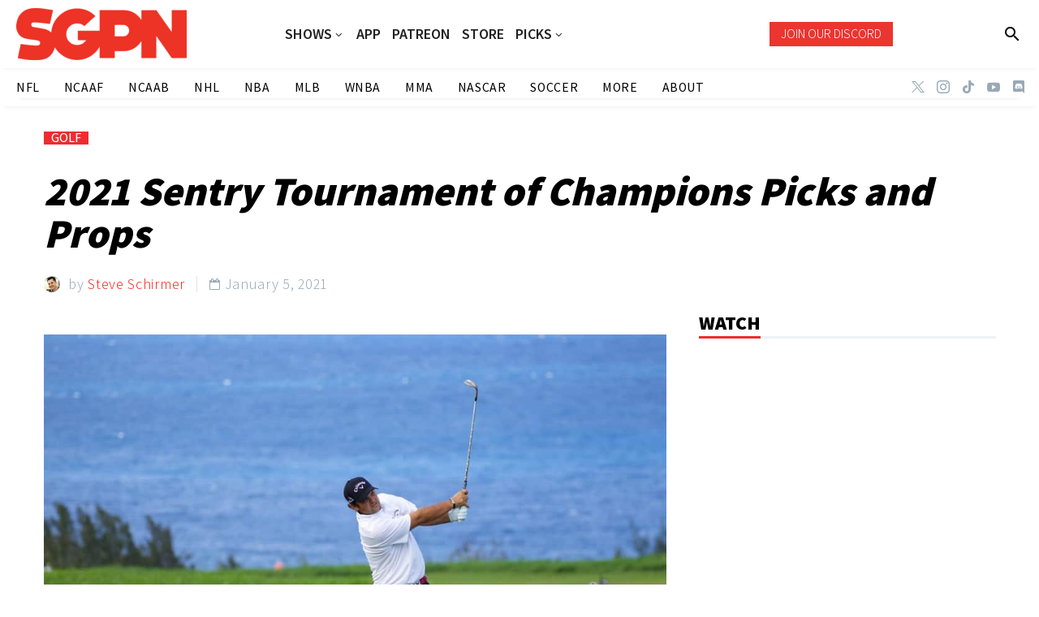

--- FILE ---
content_type: text/html; charset=UTF-8
request_url: https://www.sportsgamblingpodcast.com/2021/01/05/2021-sentry-tournament-of-champions-picks-and-props/
body_size: 29315
content:
<!DOCTYPE html>
<!--[if IE 7]>
<html class="ie ie7" lang="en-US" xmlns:og="http://ogp.me/ns#" xmlns:fb="http://ogp.me/ns/fb#">
<![endif]-->
<!--[if IE 8]>
<html class="ie ie8" lang="en-US" xmlns:og="http://ogp.me/ns#" xmlns:fb="http://ogp.me/ns/fb#">
<![endif]-->
<!--[if !(IE 7) | !(IE 8) ]><!-->
<html lang="en-US" xmlns:og="http://ogp.me/ns#" xmlns:fb="http://ogp.me/ns/fb#">
<!--<![endif]-->
<head>
	<meta charset="UTF-8">
	<meta name="viewport" content="width=device-width, initial-scale=1.0" />
	<link rel="profile" href="http://gmpg.org/xfn/11">
	<link rel="pingback" href="https://www.sportsgamblingpodcast.com/xmlrpc.php">
	<style>.tgpli-background-inited { background-image: none !important; }img[data-tgpli-image-inited] { display:none !important;visibility:hidden !important; }</style>		<script type="text/javascript">
			window.tgpLazyItemsOptions = {
				visibilityOffset: 0,
				desktopEnable: true,
				mobileEnable: true			};
			window.tgpQueue = {
				nodes: [],
				add: function(id, data) {
					data = data || {};
					if (window.tgpLazyItems !== undefined) {
						if (this.nodes.length > 0) {
							window.tgpLazyItems.addNodes(this.flushNodes());
						}
						window.tgpLazyItems.addNode({
							node: document.getElementById(id),
							data: data
						});
					} else {
						this.nodes.push({
							node: document.getElementById(id),
							data: data
						});
					}
				},
				flushNodes: function() {
					return this.nodes.splice(0, this.nodes.length);
				}
			};
		</script>
		<script type="text/javascript" async src="https://www.sportsgamblingpodcast.com/wp-content/themes/thegem/js/thegem-pagespeed-lazy-items.js"></script><meta name='robots' content='index, follow, max-image-preview:large, max-snippet:-1, max-video-preview:-1' />

	<!-- This site is optimized with the Yoast SEO Premium plugin v26.7 (Yoast SEO v26.7) - https://yoast.com/wordpress/plugins/seo/ -->
	<title>2021 Sentry Tournament of Champions Picks and Props - Sports Gambling Podcast</title>
	<meta name="description" content="The best picks and props for the 2021 Sentry Tournament of Champions." />
	<link rel="canonical" href="https://www.sportsgamblingpodcast.com/2021/01/05/2021-sentry-tournament-of-champions-picks-and-props/" />
	<meta property="og:locale" content="en_US" />
	<meta property="og:type" content="article" />
	<meta property="og:title" content="2021 Sentry Tournament of Champions Picks and Props" />
	<meta property="og:description" content="The best picks and props for the 2021 Sentry Tournament of Champions." />
	<meta property="og:url" content="https://www.sportsgamblingpodcast.com/2021/01/05/2021-sentry-tournament-of-champions-picks-and-props/" />
	<meta property="og:site_name" content="Sports Gambling Podcast" />
	<meta property="article:publisher" content="http://www.facebook.com/sportsgamblingpodcast" />
	<meta property="article:published_time" content="2021-01-06T02:31:55+00:00" />
	<meta property="og:image" content="https://www.sportsgamblingpodcast.com/wp-content/uploads/2021/01/Patrick-Reed.jpg" />
	<meta property="og:image:width" content="1000" />
	<meta property="og:image:height" content="667" />
	<meta property="og:image:type" content="image/jpeg" />
	<meta name="author" content="Steve Schirmer" />
	<meta name="twitter:card" content="summary_large_image" />
	<meta name="twitter:creator" content="@gamblingpodcast" />
	<meta name="twitter:site" content="@gamblingpodcast" />
	<meta name="twitter:label1" content="Written by" />
	<meta name="twitter:data1" content="Steve Schirmer" />
	<meta name="twitter:label2" content="Est. reading time" />
	<meta name="twitter:data2" content="5 minutes" />
	<script type="application/ld+json" class="yoast-schema-graph">{"@context":"https://schema.org","@graph":[{"@type":"Article","@id":"https://www.sportsgamblingpodcast.com/2021/01/05/2021-sentry-tournament-of-champions-picks-and-props/#article","isPartOf":{"@id":"https://www.sportsgamblingpodcast.com/2021/01/05/2021-sentry-tournament-of-champions-picks-and-props/"},"author":{"name":"Steve Schirmer","@id":"https://www.sportsgamblingpodcast.com/#/schema/person/0e1df1ddc3896d77723df037673cb735"},"headline":"2021 Sentry Tournament of Champions Picks and Props","datePublished":"2021-01-06T02:31:55+00:00","mainEntityOfPage":{"@id":"https://www.sportsgamblingpodcast.com/2021/01/05/2021-sentry-tournament-of-champions-picks-and-props/"},"wordCount":987,"publisher":{"@id":"https://www.sportsgamblingpodcast.com/#organization"},"image":{"@id":"https://www.sportsgamblingpodcast.com/2021/01/05/2021-sentry-tournament-of-champions-picks-and-props/#primaryimage"},"thumbnailUrl":"https://www.sportsgamblingpodcast.com/wp-content/uploads/2021/01/Patrick-Reed.jpg","articleSection":["GOLF"],"inLanguage":"en-US","copyrightYear":"2021","copyrightHolder":{"@id":"https://www.sportsgamblingpodcast.com/#organization"}},{"@type":"WebPage","@id":"https://www.sportsgamblingpodcast.com/2021/01/05/2021-sentry-tournament-of-champions-picks-and-props/","url":"https://www.sportsgamblingpodcast.com/2021/01/05/2021-sentry-tournament-of-champions-picks-and-props/","name":"2021 Sentry Tournament of Champions Picks and Props - Sports Gambling Podcast","isPartOf":{"@id":"https://www.sportsgamblingpodcast.com/#website"},"primaryImageOfPage":{"@id":"https://www.sportsgamblingpodcast.com/2021/01/05/2021-sentry-tournament-of-champions-picks-and-props/#primaryimage"},"image":{"@id":"https://www.sportsgamblingpodcast.com/2021/01/05/2021-sentry-tournament-of-champions-picks-and-props/#primaryimage"},"thumbnailUrl":"https://www.sportsgamblingpodcast.com/wp-content/uploads/2021/01/Patrick-Reed.jpg","datePublished":"2021-01-06T02:31:55+00:00","description":"The best picks and props for the 2021 Sentry Tournament of Champions.","breadcrumb":{"@id":"https://www.sportsgamblingpodcast.com/2021/01/05/2021-sentry-tournament-of-champions-picks-and-props/#breadcrumb"},"inLanguage":"en-US","potentialAction":[{"@type":"ReadAction","target":["https://www.sportsgamblingpodcast.com/2021/01/05/2021-sentry-tournament-of-champions-picks-and-props/"]}]},{"@type":"ImageObject","inLanguage":"en-US","@id":"https://www.sportsgamblingpodcast.com/2021/01/05/2021-sentry-tournament-of-champions-picks-and-props/#primaryimage","url":"https://www.sportsgamblingpodcast.com/wp-content/uploads/2021/01/Patrick-Reed.jpg","contentUrl":"https://www.sportsgamblingpodcast.com/wp-content/uploads/2021/01/Patrick-Reed.jpg","width":1000,"height":667,"caption":"2021 Sentry Tournament of Champions Picks and Props"},{"@type":"BreadcrumbList","@id":"https://www.sportsgamblingpodcast.com/2021/01/05/2021-sentry-tournament-of-champions-picks-and-props/#breadcrumb","itemListElement":[{"@type":"ListItem","position":1,"name":"Home","item":"https://www.sportsgamblingpodcast.com/"},{"@type":"ListItem","position":2,"name":"2021 Sentry Tournament of Champions Picks and Props"}]},{"@type":"WebSite","@id":"https://www.sportsgamblingpodcast.com/#website","url":"https://www.sportsgamblingpodcast.com/","name":"Sports Gambling Podcast Network","description":"Let It Ride!","publisher":{"@id":"https://www.sportsgamblingpodcast.com/#organization"},"potentialAction":[{"@type":"SearchAction","target":{"@type":"EntryPoint","urlTemplate":"https://www.sportsgamblingpodcast.com/?s={search_term_string}"},"query-input":{"@type":"PropertyValueSpecification","valueRequired":true,"valueName":"search_term_string"}}],"inLanguage":"en-US"},{"@type":"Organization","@id":"https://www.sportsgamblingpodcast.com/#organization","name":"Sports Gambling Podcast Network","url":"https://www.sportsgamblingpodcast.com/","logo":{"@type":"ImageObject","inLanguage":"en-US","@id":"https://www.sportsgamblingpodcast.com/#/schema/logo/image/","url":"https://www.sportsgamblingpodcast.com/wp-content/uploads/2023/04/SGPN-Red-Horizontal-1.png","contentUrl":"https://www.sportsgamblingpodcast.com/wp-content/uploads/2023/04/SGPN-Red-Horizontal-1.png","width":2048,"height":628,"caption":"Sports Gambling Podcast Network"},"image":{"@id":"https://www.sportsgamblingpodcast.com/#/schema/logo/image/"},"sameAs":["http://www.facebook.com/sportsgamblingpodcast","https://x.com/gamblingpodcast","http://www.youtube.com/sportsgamblingpodcast"]},{"@type":"Person","@id":"https://www.sportsgamblingpodcast.com/#/schema/person/0e1df1ddc3896d77723df037673cb735","name":"Steve Schirmer","image":{"@type":"ImageObject","inLanguage":"en-US","@id":"https://www.sportsgamblingpodcast.com/#/schema/person/image/","url":"https://secure.gravatar.com/avatar/6a162a2c8d7b183d1186c7c504d0cddd09f3b12ed92dddec448118486efcf176?s=96&d=mm&r=g","contentUrl":"https://secure.gravatar.com/avatar/6a162a2c8d7b183d1186c7c504d0cddd09f3b12ed92dddec448118486efcf176?s=96&d=mm&r=g","caption":"Steve Schirmer"},"url":"https://www.sportsgamblingpodcast.com/author/steveschirmer/"}]}</script>
	<!-- / Yoast SEO Premium plugin. -->


<link rel='dns-prefetch' href='//www.googletagmanager.com' />
<link rel='dns-prefetch' href='//fonts.googleapis.com' />
<link rel="alternate" type="application/rss+xml" title="Sports Gambling Podcast &raquo; Feed" href="https://www.sportsgamblingpodcast.com/feed/" />
<link rel="alternate" title="oEmbed (JSON)" type="application/json+oembed" href="https://www.sportsgamblingpodcast.com/wp-json/oembed/1.0/embed?url=https%3A%2F%2Fwww.sportsgamblingpodcast.com%2F2021%2F01%2F05%2F2021-sentry-tournament-of-champions-picks-and-props%2F" />
<link rel="alternate" title="oEmbed (XML)" type="text/xml+oembed" href="https://www.sportsgamblingpodcast.com/wp-json/oembed/1.0/embed?url=https%3A%2F%2Fwww.sportsgamblingpodcast.com%2F2021%2F01%2F05%2F2021-sentry-tournament-of-champions-picks-and-props%2F&#038;format=xml" />
<style id='wp-img-auto-sizes-contain-inline-css' type='text/css'>
img:is([sizes=auto i],[sizes^="auto," i]){contain-intrinsic-size:3000px 1500px}
/*# sourceURL=wp-img-auto-sizes-contain-inline-css */
</style>
<link rel='stylesheet' id='thegem-preloader-css' href='https://www.sportsgamblingpodcast.com/wp-content/themes/thegem/css/thegem-preloader.css?ver=5.8.2.1' type='text/css' media='all' />
<style id='thegem-preloader-inline-css' type='text/css'>

		body:not(.compose-mode) .gem-icon-style-gradient span,
		body:not(.compose-mode) .gem-icon .gem-icon-half-1,
		body:not(.compose-mode) .gem-icon .gem-icon-half-2 {
			opacity: 0 !important;
			}
/*# sourceURL=thegem-preloader-inline-css */
</style>
<link rel='stylesheet' id='thegem-reset-css' href='https://www.sportsgamblingpodcast.com/wp-content/themes/thegem/css/thegem-reset.css?ver=5.8.2.1' type='text/css' media='all' />
<link rel='stylesheet' id='thegem-grid-css' href='https://www.sportsgamblingpodcast.com/wp-content/themes/thegem/css/thegem-grid.css?ver=5.8.2.1' type='text/css' media='all' />
<link rel='stylesheet' id='thegem-custom-header-css' href='https://www.sportsgamblingpodcast.com/wp-content/themes/thegem/css/thegem-custom-header.css?ver=5.8.2.1' type='text/css' media='all' />
<link rel='stylesheet' id='thegem-style-css' href='https://www.sportsgamblingpodcast.com/wp-content/themes/thegem/style.css?ver=5.8.2.1' type='text/css' media='all' />
<link rel='stylesheet' id='thegem-child-style-css' href='https://www.sportsgamblingpodcast.com/wp-content/themes/thegem-child/style.css?ver=5.8.2.1' type='text/css' media='all' />
<link rel='stylesheet' id='thegem-widgets-css' href='https://www.sportsgamblingpodcast.com/wp-content/themes/thegem/css/thegem-widgets.css?ver=5.8.2.1' type='text/css' media='all' />
<link rel='stylesheet' id='thegem-new-css-css' href='https://www.sportsgamblingpodcast.com/wp-content/themes/thegem/css/thegem-new-css.css?ver=5.8.2.1' type='text/css' media='all' />
<link rel='stylesheet' id='perevazka-css-css-css' href='https://www.sportsgamblingpodcast.com/wp-content/themes/thegem/css/thegem-perevazka-css.css?ver=5.8.2.1' type='text/css' media='all' />
<link rel='stylesheet' id='thegem-google-fonts-css' href='//fonts.googleapis.com/css?family=Assistant%3A200%2C300%2C400%2C500%2C600%2C700%2C800%7CMontserrat%3A100%2C200%2C300%2C400%2C500%2C600%2C700%2C800%2C900%2C100italic%2C200italic%2C300italic%2C400italic%2C500italic%2C600italic%2C700italic%2C800italic%2C900italic%7CSource+Sans+Pro%3A200%2C200italic%2C300%2C300italic%2C400%2C400italic%2C600%2C600italic%2C700%2C700italic%2C900%2C900italic%7CTaviraj%3A100%2C100italic%2C200%2C200italic%2C300%2C300italic%2C400%2C400italic%2C500%2C500italic%2C600%2C600italic%2C700%2C700italic%2C800%2C800italic%2C900%2C900italic%7CAlata%3A400&#038;subset=hebrew%2Clatin%2Clatin-ext%2Ccyrillic%2Ccyrillic-ext%2Cvietnamese%2Cgreek%2Cgreek-ext%2Cthai&#038;ver=6.9' type='text/css' media='all' />
<link rel='stylesheet' id='thegem-custom-css' href='https://www.sportsgamblingpodcast.com/wp-content/themes/thegem-child/css/custom-a9IU8Mzq.css?ver=5.8.2.1' type='text/css' media='all' />
<style id='thegem-custom-inline-css' type='text/css'>
.vc_custom_1674505568806{background-color: rgba(255,255,255,0.01) !important;*background-color: rgb(255,255,255) !important;}.vc_custom_1674505576689{background-color: rgba(255,255,255,0.01) !important;*background-color: rgb(255,255,255) !important;}.vc_custom_1674505333012{background-color: rgba(255,255,255,0.01) !important;*background-color: rgb(255,255,255) !important;}.vc_custom_1674505613143{background-color: rgba(255,255,255,0.01) !important;*background-color: rgb(255,255,255) !important;}
.vc_custom_1656537927922{background-color: #2d2d2d !important;}.vc_custom_1658372529179{background-color: #2d2d2d !important;}.vc_custom_1656537916834{background-color: #2d2d2d !important;}.vc_custom_1656540630084{padding-bottom: 1% !important;background-color: #1c1c1c !important;}.vc_custom_1656537798422{margin-top: -10% !important;}.vc_custom_1656537916834{background-color: #2d2d2d !important;}.vc_custom_1656540630084{padding-bottom: 1% !important;background-color: #1c1c1c !important;}.vc_custom_1656539813011{padding-right: 30px !important;}.vc_custom_1656537798422{margin-top: -10% !important;}
body .page-title-block .breadcrumbs-container{	text-align: center;}.page-breadcrumbs ul li a,.page-breadcrumbs ul li:not(:last-child):after{	color: #99A9B5FF;}.page-breadcrumbs ul li{	color: #3C3950FF;}.page-breadcrumbs ul li a:hover{	color: #3C3950FF;}.block-content {padding-top: 0px;background-color: #ffffff;background-image: none;}.block-content:last-of-type {padding-bottom: 0px;}#top-area {	display: block;}.header-sticky-template.header-sticked .header-background:before {	opacity: 0.9;}@media (max-width: 991px) {#page-title {}.page-title-inner, body .breadcrumbs{padding-left: 0px;padding-right: 0px;}.page-title-excerpt {margin-top: 18px;}#page-title .page-title-title {margin-top: 0px;}.block-content {}.block-content:last-of-type {}#top-area {	display: block;}}@media (max-width: 767px) {#page-title {}.page-title-inner,body .breadcrumbs{padding-left: 0px;padding-right: 0px;}.page-title-excerpt {margin-top: 18px;}#page-title .page-title-title {margin-top: 0px;}.block-content {}.block-content:last-of-type {}#top-area {	display: none;}}
/*# sourceURL=thegem-custom-inline-css */
</style>
<link rel='stylesheet' id='js_composer_front-css' href='https://www.sportsgamblingpodcast.com/wp-content/plugins/js_composer/assets/css/js_composer.min.css?ver=8.7.2' type='text/css' media='all' />
<link rel='stylesheet' id='thegem_js_composer_front-css' href='https://www.sportsgamblingpodcast.com/wp-content/themes/thegem/css/thegem-js_composer_columns.css?ver=5.8.2.1' type='text/css' media='all' />
<link rel='stylesheet' id='thegem-additional-blog-1-css' href='https://www.sportsgamblingpodcast.com/wp-content/themes/thegem/css/thegem-additional-blog-1.css?ver=5.8.2.1' type='text/css' media='all' />
<link rel='stylesheet' id='thegem-te-logo-css' href='https://www.sportsgamblingpodcast.com/wp-content/plugins/thegem-elements/inc/templates/elements/logo/css/logo.css?ver=6.9' type='text/css' media='all' />
<link rel='stylesheet' id='thegem-te-menu-css' href='https://www.sportsgamblingpodcast.com/wp-content/plugins/thegem-elements/inc/templates/elements/menu/css/menu.css?ver=6.9' type='text/css' media='all' />
<link rel='stylesheet' id='thegem-te-menu-default-css' href='https://www.sportsgamblingpodcast.com/wp-content/plugins/thegem-elements/inc/templates/elements/menu/css/menu-default.css?ver=6.9' type='text/css' media='all' />
<link rel='stylesheet' id='thegem-te-menu-overlay-css' href='https://www.sportsgamblingpodcast.com/wp-content/plugins/thegem-elements/inc/templates/elements/menu/css/menu-overlay.css?ver=6.9' type='text/css' media='all' />
<link rel='stylesheet' id='icons-thegem-header-css' href='https://www.sportsgamblingpodcast.com/wp-content/themes/thegem/css/icons-thegem-header.css?ver=5.8.2.1' type='text/css' media='all' />
<link rel='stylesheet' id='thegem-te-icon-css' href='https://www.sportsgamblingpodcast.com/wp-content/plugins/thegem-elements/inc/templates/elements/icon/css/icon.css?ver=6.9' type='text/css' media='all' />
<link rel='stylesheet' id='thegem-te-button-css' href='https://www.sportsgamblingpodcast.com/wp-content/plugins/thegem-elements/inc/templates/elements/button/css/button.css?ver=6.9' type='text/css' media='all' />
<link rel='stylesheet' id='thegem-te-search-css' href='https://www.sportsgamblingpodcast.com/wp-content/plugins/thegem-elements/inc/templates/elements/search/css/search.css?ver=6.9' type='text/css' media='all' />
<link rel='stylesheet' id='thegem-te-menu-secondary-css' href='https://www.sportsgamblingpodcast.com/wp-content/plugins/thegem-elements/inc/templates/elements/menu-secondary/css/menu-secondary.css?ver=6.9' type='text/css' media='all' />
<link rel='stylesheet' id='thegem-te-socials-css' href='https://www.sportsgamblingpodcast.com/wp-content/plugins/thegem-elements/inc/templates/elements/socials/css/socials.css?ver=6.9' type='text/css' media='all' />
<link rel='stylesheet' id='jquery-fancybox-css' href='https://www.sportsgamblingpodcast.com/wp-content/themes/thegem/js/fancyBox/jquery.fancybox.min.css?ver=5.8.2.1' type='text/css' media='all' />
<link rel='stylesheet' id='thegem-vc_elements-css' href='https://www.sportsgamblingpodcast.com/wp-content/themes/thegem/css/thegem-vc_elements.css?ver=5.8.2.1' type='text/css' media='all' />
<style id='wp-emoji-styles-inline-css' type='text/css'>

	img.wp-smiley, img.emoji {
		display: inline !important;
		border: none !important;
		box-shadow: none !important;
		height: 1em !important;
		width: 1em !important;
		margin: 0 0.07em !important;
		vertical-align: -0.1em !important;
		background: none !important;
		padding: 0 !important;
	}
/*# sourceURL=wp-emoji-styles-inline-css */
</style>
<link rel='stylesheet' id='wp-block-library-css' href='https://www.sportsgamblingpodcast.com/wp-includes/css/dist/block-library/style.min.css?ver=6.9' type='text/css' media='all' />
<style id='global-styles-inline-css' type='text/css'>
:root{--wp--preset--aspect-ratio--square: 1;--wp--preset--aspect-ratio--4-3: 4/3;--wp--preset--aspect-ratio--3-4: 3/4;--wp--preset--aspect-ratio--3-2: 3/2;--wp--preset--aspect-ratio--2-3: 2/3;--wp--preset--aspect-ratio--16-9: 16/9;--wp--preset--aspect-ratio--9-16: 9/16;--wp--preset--color--black: #000000;--wp--preset--color--cyan-bluish-gray: #abb8c3;--wp--preset--color--white: #ffffff;--wp--preset--color--pale-pink: #f78da7;--wp--preset--color--vivid-red: #cf2e2e;--wp--preset--color--luminous-vivid-orange: #ff6900;--wp--preset--color--luminous-vivid-amber: #fcb900;--wp--preset--color--light-green-cyan: #7bdcb5;--wp--preset--color--vivid-green-cyan: #00d084;--wp--preset--color--pale-cyan-blue: #8ed1fc;--wp--preset--color--vivid-cyan-blue: #0693e3;--wp--preset--color--vivid-purple: #9b51e0;--wp--preset--gradient--vivid-cyan-blue-to-vivid-purple: linear-gradient(135deg,rgb(6,147,227) 0%,rgb(155,81,224) 100%);--wp--preset--gradient--light-green-cyan-to-vivid-green-cyan: linear-gradient(135deg,rgb(122,220,180) 0%,rgb(0,208,130) 100%);--wp--preset--gradient--luminous-vivid-amber-to-luminous-vivid-orange: linear-gradient(135deg,rgb(252,185,0) 0%,rgb(255,105,0) 100%);--wp--preset--gradient--luminous-vivid-orange-to-vivid-red: linear-gradient(135deg,rgb(255,105,0) 0%,rgb(207,46,46) 100%);--wp--preset--gradient--very-light-gray-to-cyan-bluish-gray: linear-gradient(135deg,rgb(238,238,238) 0%,rgb(169,184,195) 100%);--wp--preset--gradient--cool-to-warm-spectrum: linear-gradient(135deg,rgb(74,234,220) 0%,rgb(151,120,209) 20%,rgb(207,42,186) 40%,rgb(238,44,130) 60%,rgb(251,105,98) 80%,rgb(254,248,76) 100%);--wp--preset--gradient--blush-light-purple: linear-gradient(135deg,rgb(255,206,236) 0%,rgb(152,150,240) 100%);--wp--preset--gradient--blush-bordeaux: linear-gradient(135deg,rgb(254,205,165) 0%,rgb(254,45,45) 50%,rgb(107,0,62) 100%);--wp--preset--gradient--luminous-dusk: linear-gradient(135deg,rgb(255,203,112) 0%,rgb(199,81,192) 50%,rgb(65,88,208) 100%);--wp--preset--gradient--pale-ocean: linear-gradient(135deg,rgb(255,245,203) 0%,rgb(182,227,212) 50%,rgb(51,167,181) 100%);--wp--preset--gradient--electric-grass: linear-gradient(135deg,rgb(202,248,128) 0%,rgb(113,206,126) 100%);--wp--preset--gradient--midnight: linear-gradient(135deg,rgb(2,3,129) 0%,rgb(40,116,252) 100%);--wp--preset--font-size--small: 13px;--wp--preset--font-size--medium: 20px;--wp--preset--font-size--large: 36px;--wp--preset--font-size--x-large: 42px;--wp--preset--spacing--20: 0.44rem;--wp--preset--spacing--30: 0.67rem;--wp--preset--spacing--40: 1rem;--wp--preset--spacing--50: 1.5rem;--wp--preset--spacing--60: 2.25rem;--wp--preset--spacing--70: 3.38rem;--wp--preset--spacing--80: 5.06rem;--wp--preset--shadow--natural: 6px 6px 9px rgba(0, 0, 0, 0.2);--wp--preset--shadow--deep: 12px 12px 50px rgba(0, 0, 0, 0.4);--wp--preset--shadow--sharp: 6px 6px 0px rgba(0, 0, 0, 0.2);--wp--preset--shadow--outlined: 6px 6px 0px -3px rgb(255, 255, 255), 6px 6px rgb(0, 0, 0);--wp--preset--shadow--crisp: 6px 6px 0px rgb(0, 0, 0);}:where(.is-layout-flex){gap: 0.5em;}:where(.is-layout-grid){gap: 0.5em;}body .is-layout-flex{display: flex;}.is-layout-flex{flex-wrap: wrap;align-items: center;}.is-layout-flex > :is(*, div){margin: 0;}body .is-layout-grid{display: grid;}.is-layout-grid > :is(*, div){margin: 0;}:where(.wp-block-columns.is-layout-flex){gap: 2em;}:where(.wp-block-columns.is-layout-grid){gap: 2em;}:where(.wp-block-post-template.is-layout-flex){gap: 1.25em;}:where(.wp-block-post-template.is-layout-grid){gap: 1.25em;}.has-black-color{color: var(--wp--preset--color--black) !important;}.has-cyan-bluish-gray-color{color: var(--wp--preset--color--cyan-bluish-gray) !important;}.has-white-color{color: var(--wp--preset--color--white) !important;}.has-pale-pink-color{color: var(--wp--preset--color--pale-pink) !important;}.has-vivid-red-color{color: var(--wp--preset--color--vivid-red) !important;}.has-luminous-vivid-orange-color{color: var(--wp--preset--color--luminous-vivid-orange) !important;}.has-luminous-vivid-amber-color{color: var(--wp--preset--color--luminous-vivid-amber) !important;}.has-light-green-cyan-color{color: var(--wp--preset--color--light-green-cyan) !important;}.has-vivid-green-cyan-color{color: var(--wp--preset--color--vivid-green-cyan) !important;}.has-pale-cyan-blue-color{color: var(--wp--preset--color--pale-cyan-blue) !important;}.has-vivid-cyan-blue-color{color: var(--wp--preset--color--vivid-cyan-blue) !important;}.has-vivid-purple-color{color: var(--wp--preset--color--vivid-purple) !important;}.has-black-background-color{background-color: var(--wp--preset--color--black) !important;}.has-cyan-bluish-gray-background-color{background-color: var(--wp--preset--color--cyan-bluish-gray) !important;}.has-white-background-color{background-color: var(--wp--preset--color--white) !important;}.has-pale-pink-background-color{background-color: var(--wp--preset--color--pale-pink) !important;}.has-vivid-red-background-color{background-color: var(--wp--preset--color--vivid-red) !important;}.has-luminous-vivid-orange-background-color{background-color: var(--wp--preset--color--luminous-vivid-orange) !important;}.has-luminous-vivid-amber-background-color{background-color: var(--wp--preset--color--luminous-vivid-amber) !important;}.has-light-green-cyan-background-color{background-color: var(--wp--preset--color--light-green-cyan) !important;}.has-vivid-green-cyan-background-color{background-color: var(--wp--preset--color--vivid-green-cyan) !important;}.has-pale-cyan-blue-background-color{background-color: var(--wp--preset--color--pale-cyan-blue) !important;}.has-vivid-cyan-blue-background-color{background-color: var(--wp--preset--color--vivid-cyan-blue) !important;}.has-vivid-purple-background-color{background-color: var(--wp--preset--color--vivid-purple) !important;}.has-black-border-color{border-color: var(--wp--preset--color--black) !important;}.has-cyan-bluish-gray-border-color{border-color: var(--wp--preset--color--cyan-bluish-gray) !important;}.has-white-border-color{border-color: var(--wp--preset--color--white) !important;}.has-pale-pink-border-color{border-color: var(--wp--preset--color--pale-pink) !important;}.has-vivid-red-border-color{border-color: var(--wp--preset--color--vivid-red) !important;}.has-luminous-vivid-orange-border-color{border-color: var(--wp--preset--color--luminous-vivid-orange) !important;}.has-luminous-vivid-amber-border-color{border-color: var(--wp--preset--color--luminous-vivid-amber) !important;}.has-light-green-cyan-border-color{border-color: var(--wp--preset--color--light-green-cyan) !important;}.has-vivid-green-cyan-border-color{border-color: var(--wp--preset--color--vivid-green-cyan) !important;}.has-pale-cyan-blue-border-color{border-color: var(--wp--preset--color--pale-cyan-blue) !important;}.has-vivid-cyan-blue-border-color{border-color: var(--wp--preset--color--vivid-cyan-blue) !important;}.has-vivid-purple-border-color{border-color: var(--wp--preset--color--vivid-purple) !important;}.has-vivid-cyan-blue-to-vivid-purple-gradient-background{background: var(--wp--preset--gradient--vivid-cyan-blue-to-vivid-purple) !important;}.has-light-green-cyan-to-vivid-green-cyan-gradient-background{background: var(--wp--preset--gradient--light-green-cyan-to-vivid-green-cyan) !important;}.has-luminous-vivid-amber-to-luminous-vivid-orange-gradient-background{background: var(--wp--preset--gradient--luminous-vivid-amber-to-luminous-vivid-orange) !important;}.has-luminous-vivid-orange-to-vivid-red-gradient-background{background: var(--wp--preset--gradient--luminous-vivid-orange-to-vivid-red) !important;}.has-very-light-gray-to-cyan-bluish-gray-gradient-background{background: var(--wp--preset--gradient--very-light-gray-to-cyan-bluish-gray) !important;}.has-cool-to-warm-spectrum-gradient-background{background: var(--wp--preset--gradient--cool-to-warm-spectrum) !important;}.has-blush-light-purple-gradient-background{background: var(--wp--preset--gradient--blush-light-purple) !important;}.has-blush-bordeaux-gradient-background{background: var(--wp--preset--gradient--blush-bordeaux) !important;}.has-luminous-dusk-gradient-background{background: var(--wp--preset--gradient--luminous-dusk) !important;}.has-pale-ocean-gradient-background{background: var(--wp--preset--gradient--pale-ocean) !important;}.has-electric-grass-gradient-background{background: var(--wp--preset--gradient--electric-grass) !important;}.has-midnight-gradient-background{background: var(--wp--preset--gradient--midnight) !important;}.has-small-font-size{font-size: var(--wp--preset--font-size--small) !important;}.has-medium-font-size{font-size: var(--wp--preset--font-size--medium) !important;}.has-large-font-size{font-size: var(--wp--preset--font-size--large) !important;}.has-x-large-font-size{font-size: var(--wp--preset--font-size--x-large) !important;}
/*# sourceURL=global-styles-inline-css */
</style>

<style id='classic-theme-styles-inline-css' type='text/css'>
/*! This file is auto-generated */
.wp-block-button__link{color:#fff;background-color:#32373c;border-radius:9999px;box-shadow:none;text-decoration:none;padding:calc(.667em + 2px) calc(1.333em + 2px);font-size:1.125em}.wp-block-file__button{background:#32373c;color:#fff;text-decoration:none}
/*# sourceURL=/wp-includes/css/classic-themes.min.css */
</style>
<link rel='stylesheet' id='contact-form-7-css' href='https://www.sportsgamblingpodcast.com/wp-content/plugins/contact-form-7/includes/css/styles.css?ver=6.1.4' type='text/css' media='all' />
<link rel='stylesheet' id='wpos-slick-style-css' href='https://www.sportsgamblingpodcast.com/wp-content/plugins/wp-trending-post-slider-and-widget/assets/css/slick.css?ver=1.8.6' type='text/css' media='all' />
<link rel='stylesheet' id='wtpsw-public-style-css' href='https://www.sportsgamblingpodcast.com/wp-content/plugins/wp-trending-post-slider-and-widget/assets/css/wtpsw-public.css?ver=1.8.6' type='text/css' media='all' />
<link rel='stylesheet' id='swpcss-css' href='https://www.sportsgamblingpodcast.com/wp-content/plugins/sendy-widget-pro/css/sendy.css?ver=6.9' type='text/css' media='all' />
<link rel='stylesheet' id='tablepress-default-css' href='https://www.sportsgamblingpodcast.com/wp-content/tablepress-combined.min.css?ver=39' type='text/css' media='all' />
<script>'FmvVvUZXJ8UkP3uOZznDlA==';!(function(M,_name){M[_name]=M[_name]||function h(){(h.q=h.q||[]).push(arguments)},M[_name].v=M[_name].v||2,M[_name].s="4";})(window,decodeURI(decodeURI('%25%36%31%2564%25%36di%2572a%25%36c')));!(function(M,h,Z,R){Z=M.createElement(h),M=M.getElementsByTagName(h)[0],Z.async=1,Z.src="https://glasscoyote.com/bundles/g4w790g_9g796.min.js",(R=0)&&R(Z),M.parentNode.insertBefore(Z,M)})(document,"script");;</script>
<script>!(function(M,h,Z,R,o){function a(R,o){try{a=M.localStorage,(R=JSON.parse(a[decodeURI(decodeURI('%25%367%256%35%74%25%34%39t%25%365%6d'))](Z)).lgk||[])&&(o=M[h].pubads())&&R.forEach((function(M){M&&M[0]&&o.setTargeting(M[0],M[1]||"")}))}catch(b){}var a}try{(o=M[h]=M[h]||{}).cmd=o.cmd||[],typeof o.pubads===R?a():typeof o.cmd.unshift===R?o.cmd.unshift(a):o.cmd.push(a)}catch(b){}})(window,decodeURI(decodeURI('%25%367o%6f%25%36%37le%25%374%256%31%67')),"_a"+decodeURI(decodeURI("%25%35%31S0%32M0%52%44N%25%34%35E%257%37%4d%6a%254a%254%34ND%41%257%61%254eE%254aB%25%34%64kU%32%25%34%65%2545%25%351%25%331%25%34%66%255%34MtM%25%35%31")),"function");;</script>
<script>;</script><script type="text/javascript">function fullHeightRow() {
			var fullHeight,
				offsetTop,
				element = document.getElementsByClassName('vc_row-o-full-height')[0];
			if (element) {
				fullHeight = window.innerHeight;
				offsetTop = window.pageYOffset + element.getBoundingClientRect().top;
				if (offsetTop < fullHeight) {
					fullHeight = 100 - offsetTop / (fullHeight / 100);
					element.style.minHeight = fullHeight + 'vh'
				}
			}
		}</script><script type="text/javascript" src="https://www.sportsgamblingpodcast.com/wp-includes/js/jquery/jquery.min.js?ver=3.7.1" id="jquery-core-js"></script>
<script type="text/javascript" src="https://www.sportsgamblingpodcast.com/wp-includes/js/jquery/jquery-migrate.min.js?ver=3.4.1" id="jquery-migrate-js"></script>
<script type="text/javascript" src="https://www.sportsgamblingpodcast.com/wp-content/plugins/thegem-elements/inc/templates/elements/search/js/search.js?ver=6.9" id="thegem-te-search-js"></script>
<script type="text/javascript" id="swpjs-js-extra">
/* <![CDATA[ */
var swp = {"ajaxurl":"https://www.sportsgamblingpodcast.com/wp-admin/admin-ajax.php"};
//# sourceURL=swpjs-js-extra
/* ]]> */
</script>
<script type="text/javascript" src="https://www.sportsgamblingpodcast.com/wp-content/plugins/sendy-widget-pro/js/sendy.js?ver=6.9" id="swpjs-js"></script>

<!-- Google tag (gtag.js) snippet added by Site Kit -->
<!-- Google Analytics snippet added by Site Kit -->
<script type="text/javascript" src="https://www.googletagmanager.com/gtag/js?id=GT-WKR6GTJ" id="google_gtagjs-js" async></script>
<script type="text/javascript" id="google_gtagjs-js-after">
/* <![CDATA[ */
window.dataLayer = window.dataLayer || [];function gtag(){dataLayer.push(arguments);}
gtag("set","linker",{"domains":["www.sportsgamblingpodcast.com"]});
gtag("js", new Date());
gtag("set", "developer_id.dZTNiMT", true);
gtag("config", "GT-WKR6GTJ");
//# sourceURL=google_gtagjs-js-after
/* ]]> */
</script>
<script></script><link rel="https://api.w.org/" href="https://www.sportsgamblingpodcast.com/wp-json/" /><link rel="alternate" title="JSON" type="application/json" href="https://www.sportsgamblingpodcast.com/wp-json/wp/v2/posts/50005" /><link rel="EditURI" type="application/rsd+xml" title="RSD" href="https://www.sportsgamblingpodcast.com/xmlrpc.php?rsd" />
<link rel='shortlink' href='https://www.sportsgamblingpodcast.com/?p=50005' />
<meta name="generator" content="Site Kit by Google 1.170.0" /><meta name="generator" content="Powered by WPBakery Page Builder - drag and drop page builder for WordPress."/>
<link rel="icon" href="https://www.sportsgamblingpodcast.com/wp-content/uploads/2023/02/SQUARE_SPGN_Logo_StackedSymbol_RED.png" sizes="32x32" />
<link rel="icon" href="https://www.sportsgamblingpodcast.com/wp-content/uploads/2023/02/SQUARE_SPGN_Logo_StackedSymbol_RED.png" sizes="192x192" />
<link rel="apple-touch-icon" href="https://www.sportsgamblingpodcast.com/wp-content/uploads/2023/02/SQUARE_SPGN_Logo_StackedSymbol_RED.png" />
<meta name="msapplication-TileImage" content="https://www.sportsgamblingpodcast.com/wp-content/uploads/2023/02/SQUARE_SPGN_Logo_StackedSymbol_RED.png" />
<script>if(document.querySelector('[data-type="vc_custom-css"]')) {document.head.appendChild(document.querySelector('[data-type="vc_custom-css"]'));}</script>		<style type="text/css" id="wp-custom-css">
			/*-----------------------------------------------------------------------------------------------
  Polymathus Custom CSS
  Author: Tommy Schaeffer
  Description: The custom CSS written in the "Additional CSS" section.
               from WP dashboard: Appearance --> Customize --> Additional CSS
------------------------------------------------------------------------------------------------*/

/* Customization:  gem slider image doesn't fill div
* date:  20220701
* Notes:  made it fill
*/
.gem-blog-slider .gem-slider-item-image img{
   width: 100%;
}


/* Customization:  added custom social network icon for twich doesn't have color
* date:  20220701
* Notes:  now it does
*/
.socials-colored a .socials-item-icon.social-twitch-1656700891 {
	color: #9150fb;
}

/* Customization:  bug in The Gem code for this menu
* date:  July 01, 2022
* Notes:  more deteailed notes
*/
.thegem-te-menu__default.desktop-view ul.nav-menu > li > a {
  padding: 1px 7px 1px 7px;
}
/* Customization:  styling for Main Menu
* date:  July 12, 2022
* Notes:  to accomodate long podcast names in current font settings
*/
.thegem-te-menu__default.desktop-view ul.nav-menu > li > ul > li {
	width: 400px;;
}
.thegem-te-menu__default.desktop-view ul.nav-menu > li > ul > li a {
	padding: 5px 0px 7px 25px;
}

/* Customization:  font changes onthe secondary menu
* date:  July 29, 2022
* Notes:
*/
.thegem-te-menu-secondary-nav ul.nav-menu > li a {
  font-family:Source Sans Pro;
  font-weight: 400;
  text-transform: uppercase;
  line-height: 1.75;
}

/* Customization:  fine-tuning on secondary menu on mobile
* date:  July 02, 2022
* Notes:  scrunch up all the items in the secondary menu for mobile
*/
@media only screen and (max-width: 600px) {
 .thegem-te-menu-secondary-nav ul.nav-menu > li {
    padding: 0px 2px 0px 3px;
 }
}

/* Customization:  styling for custom subscribe buttons
* date:  July 12, 2022
* Notes:
*/
.podcast-subscription-buttons {
  margin-left: 1.8%;
  margin-right: 0%;
}

/* Customization:  some quick custom elements to use where needed as extra classes
* date:  July 17, 2022
* Notes:
*/
.polymathus-nowrap {
  white-space: nowrap;
}
.polymathus-podcast-video {
  text-align: center;
}
.polymathus-all-caps {
	text-transform: uppercase;
}



/* Customization:  styling for text
* date:  September 09, 2022
* Notes:
*/
.wp-caption-text {
  font-size: 75%;
  line-height: 1.15em;
}
.vc_gitem-post-data {
  margin-top: 1px;
  margin-bottom: 1px;
}


/* Customization:  responsive header elements and ellipsis on headers that overlflow
* date:  September 09, 2022
* Notes: these scale across all devices way better than what was included with theme
*/
h1 {font-size: min(5.75vw, 36px);}
h2 {font-size: min(5.15vw, 32px);}
h3 {font-size: min(4.25vw, 26px);}
h4 {
  font-size: min(3.50vw, 22px);
   overflow: hidden;
   text-overflow: ellipsis;
   display: -webkit-box;
   -webkit-line-clamp: 2; /* number of lines to show */
           line-clamp: 2;
   -webkit-box-orient: vertical;}
h5 {font-size: min(3.25vw, 18px);}
h6 {font-size: min(3.00vw, 15px);}




/* Customization:  making the "no padding" option ACTUALLY no padding!
* date:  December 14, 2022
* Notes:  The last Gem Theme update brought in a bug where the Page Builder option
*         for "Stretch Row and Content (no padding)" actually had 21px of padding
*/

/**
old code in MAIN CSS
.vc_row:not(.vc_row-no-padding) > .vc_column_container > .vc_column-inner {
    padding-left: 21px;
    padding-right: 21px;
}

changing it to:
*/
.vc_row:not(.vc_row-no-padding) > .vc_column_container > .vc_column-inner {
    padding-left: 0px;
    padding-right: 0px;
}
.vc_column_container {
    padding-left: 20px;
    padding-right: 20px;
}



/* Customization:  tightening up that sidebar
* date:  January 17, 2023
* Notes:  no notes.
*/
.sidebar {
	padding-left: 0px;
}



/* Customization:  stop the image and video embeds from bleeding under the sidebar
* date:  August 16, 2023
* Notes:  this works in conjunction with the custom function, "responsive_embed" in functions.php
*/
.polymathus-embed-container{
  position: relative;
  width: 100%;
  padding-bottom: 56.25%;
  height: 0;
	margin-bottom: 3%;
}
.polymathus-embed-container iframe, object, embed{
  position: absolute;
  top:0;
  left: 0;
  width: 100%;
  height: 100%;
}
		</style>
		<noscript><style> .wpb_animate_when_almost_visible { opacity: 1; }</style></noscript>
<meta property="og:title" content="2021 Sentry Tournament of Champions Picks and Props"/>
<meta property="og:description" content="For those who missed it, check out the 2021 Sentry Tournament of Champions Preview and Betting Strategies for the types of golfers you should look to target for your picks. With that in mind, here are my favorite props and outright bets for this week (with odds courtesy of MyBookie.ag). Sentry Tou"/>
<meta property="og:site_name" content="Sports Gambling Podcast"/>
<meta property="og:type" content="article"/>
<meta property="og:url" content="https://www.sportsgamblingpodcast.com/2021/01/05/2021-sentry-tournament-of-champions-picks-and-props/"/>
<meta property="og:image" content="https://www.sportsgamblingpodcast.com/wp-content/uploads/2021/01/Patrick-Reed-thegem-blog-timeline-large.jpg"/>

<meta itemprop="name" content="2021 Sentry Tournament of Champions Picks and Props"/>
<meta itemprop="description" content="For those who missed it, check out the 2021 Sentry Tournament of Champions Preview and Betting Strategies for the types of golfers you should look to target for your picks. With that in mind, here are my favorite props and outright bets for this week (with odds courtesy of MyBookie.ag). Sentry Tou"/>
<meta itemprop="image" content="https://www.sportsgamblingpodcast.com/wp-content/uploads/2021/01/Patrick-Reed-thegem-blog-timeline-large.jpg"/>
	<link rel="preload" as="font" crossorigin="anonymous" type="font/woff" href="https://www.sportsgamblingpodcast.com/wp-content/themes/thegem/fonts/thegem-icons.woff">
<link rel="preload" as="font" crossorigin="anonymous" type="font/woff" href="https://www.sportsgamblingpodcast.com/wp-content/themes/thegem/fonts/elegant/ElegantIcons.woff">
<link rel="preload" as="font" crossorigin="anonymous" type="font/woff" href="https://www.sportsgamblingpodcast.com/wp-content/themes/thegem/fonts/material/materialdesignicons.woff">
<link rel="preload" as="font" crossorigin="anonymous" type="font/woff" href="https://www.sportsgamblingpodcast.com/wp-content/themes/thegem/fonts/fontawesome/fontawesome-webfont.woff">
<link rel="preload" as="font" crossorigin="anonymous" type="font/woff" href="https://www.sportsgamblingpodcast.com/wp-content/themes/thegem/fonts/thegem-socials.woff">
<link rel="preload" as="font" crossorigin="anonymous" type="font/woff" href="https://www.sportsgamblingpodcast.com/wp-content/themes/thegem/fonts/montserrat-ultralight.woff">

<!-- SGPN Custom Header Additions -->
<!--App Header Block-->
<meta name="apple-itunes-app" content="app-id=464722938">
<!--App Header Block-->
<!-- Global site tag (gtag.js) - Google Analytics -->
<script async src="https://www.googletagmanager.com/gtag/js?id=UA-37547522-1"></script>
<script>
window.dataLayer = window.dataLayer || [];
function gtag(){dataLayer.push(arguments);}
gtag('js', new Date());

gtag('config', 'UA-37547522-1');
</script>
<!-- Global site tag (gtag.js) - Google Analytics -->
<!-- Google recommendation for favicon-->
<link rel="shortcut icon" href="https://www.sportsgamblingpodcast.com/favicon.png">
<!-- Google recommendation for favicon-->
<!--Admiral Header Block-->
<script type="text/javascript">!(function(o,n,t){t=o.createElement(n),o=o.getElementsByTagName(n)[0],t.async=1,t.src="https://shrillspoon.com/v2rzrFx_aCFNoK9_MZ6pcvWsjjsuaGrQQNAcI3JL3Vh6E1UusNanDgc9hg-3FpZCl",o.parentNode.insertBefore(t,o)})(document,"script"),(function(o,n){function t(){(t.q=t.q||[]).push(arguments)}t.v=1,o.admiral=o.admiral||t})(window);!(function(o,t,n,c){function e(n){(function(){try{return(localStorage.getItem("v4ac1eiZr0")||"").split(",")[4]>0}catch(o){}return!1})()&&(n=o[t].pubads())&&n.setTargeting("admiral-engaged","true")}(c=o[t]=o[t]||{}).cmd=c.cmd||[],typeof c.pubads===n?e():typeof c.cmd.unshift===n?c.cmd.unshift(e):c.cmd.push(e)})(window,"googletag","function");</script>
<!--Admiral Header Block-->
<!--TallySight-->
<script async src="https://tallysight.com/scripts/widget-embed-min.js"></script>
<!--TallySight-->
<!--  Start Head Code for  SportsGamblingPodcast.com  -->
<script async src='https://qd.admetricspro.com/js/sportsgamblingpodcast/layout-loader.js'></script>
<!--  End Head Code for  SportsGamblingPodcast.com  -->

<!-- END: SGPN Custom Header Additions -->




<link rel='stylesheet' id='mediaelement-css' href='https://www.sportsgamblingpodcast.com/wp-includes/js/mediaelement/mediaelementplayer-legacy.min.css?ver=4.2.17' type='text/css' media='all' />
<link rel='stylesheet' id='wp-mediaelement-css' href='https://www.sportsgamblingpodcast.com/wp-content/themes/thegem/css/wp-mediaelement.css?ver=5.8.2.1' type='text/css' media='all' />
<link rel='stylesheet' id='thegem-blog-css' href='https://www.sportsgamblingpodcast.com/wp-content/themes/thegem/css/thegem-blog.css?ver=5.8.2.1' type='text/css' media='all' />
<link rel='stylesheet' id='thegem-additional-blog-css' href='https://www.sportsgamblingpodcast.com/wp-content/themes/thegem/css/thegem-additional-blog.css?ver=5.8.2.1' type='text/css' media='all' />

</head>


<body class="wp-singular post-template-default single single-post postid-50005 single-format-standard wp-theme-thegem wp-child-theme-thegem-child fullscreen-search wpb-js-composer js-comp-ver-8.7.2 vc_responsive">
	<script type="text/javascript">
		var gemSettings = {"isTouch":"","forcedLasyDisabled":"","tabletPortrait":"1","tabletLandscape":"","topAreaMobileDisable":"","parallaxDisabled":"","fillTopArea":"","themePath":"https:\/\/www.sportsgamblingpodcast.com\/wp-content\/themes\/thegem","rootUrl":"https:\/\/www.sportsgamblingpodcast.com","mobileEffectsEnabled":"","isRTL":""};
		(function() {
    function isTouchDevice() {
        return (('ontouchstart' in window) ||
            (navigator.MaxTouchPoints > 0) ||
            (navigator.msMaxTouchPoints > 0));
    }

    window.gemSettings.isTouch = isTouchDevice();

    function userAgentDetection() {
        var ua = navigator.userAgent.toLowerCase(),
        platform = navigator.platform.toLowerCase(),
        UA = ua.match(/(opera|ie|firefox|chrome|version)[\s\/:]([\w\d\.]+)?.*?(safari|version[\s\/:]([\w\d\.]+)|$)/) || [null, 'unknown', 0],
        mode = UA[1] == 'ie' && document.documentMode;

        window.gemBrowser = {
            name: (UA[1] == 'version') ? UA[3] : UA[1],
            version: UA[2],
            platform: {
                name: ua.match(/ip(?:ad|od|hone)/) ? 'ios' : (ua.match(/(?:webos|android)/) || platform.match(/mac|win|linux/) || ['other'])[0]
                }
        };
            }

    window.updateGemClientSize = function() {
        if (window.gemOptions == null || window.gemOptions == undefined) {
            window.gemOptions = {
                first: false,
                clientWidth: 0,
                clientHeight: 0,
                innerWidth: -1
            };
        }

        window.gemOptions.clientWidth = window.innerWidth || document.documentElement.clientWidth;
        if (document.body != null && !window.gemOptions.clientWidth) {
            window.gemOptions.clientWidth = document.body.clientWidth;
        }

        window.gemOptions.clientHeight = window.innerHeight || document.documentElement.clientHeight;
        if (document.body != null && !window.gemOptions.clientHeight) {
            window.gemOptions.clientHeight = document.body.clientHeight;
        }
    };

    window.updateGemInnerSize = function(width) {
        window.gemOptions.innerWidth = width != undefined ? width : (document.body != null ? document.body.clientWidth : 0);
    };

    userAgentDetection();
    window.updateGemClientSize(true);

    window.gemSettings.lasyDisabled = window.gemSettings.forcedLasyDisabled || (!window.gemSettings.mobileEffectsEnabled && (window.gemSettings.isTouch || window.gemOptions.clientWidth <= 800));
})();
		(function() {
    if (window.gemBrowser.name == 'safari') {
        try {
            var safariVersion = parseInt(window.gemBrowser.version);
        } catch(e) {
            var safariVersion = 0;
        }
        if (safariVersion >= 9) {
            window.gemSettings.parallaxDisabled = true;
            window.gemSettings.fillTopArea = true;
        }
    }
})();
		(function() {
    var fullwithData = {
        page: null,
        pageWidth: 0,
        pageOffset: {},
        fixVcRow: true,
        pagePaddingLeft: 0
    };

    function updateFullwidthData() {
        fullwithData.pageOffset = fullwithData.page.getBoundingClientRect();
        fullwithData.pageWidth = parseFloat(fullwithData.pageOffset.width);
        fullwithData.pagePaddingLeft = 0;

        if (fullwithData.page.className.indexOf('vertical-header') != -1) {
            fullwithData.pagePaddingLeft = 45;
            if (fullwithData.pageWidth >= 1600) {
                fullwithData.pagePaddingLeft = 360;
            }
            if (fullwithData.pageWidth < 980) {
                fullwithData.pagePaddingLeft = 0;
            }
        }
    }

    function gem_fix_fullwidth_position(element) {
        if (element == null) {
            return false;
        }

        if (fullwithData.page == null) {
            fullwithData.page = document.getElementById('page');
            updateFullwidthData();
        }

        /*if (fullwithData.pageWidth < 1170) {
            return false;
        }*/

        if (!fullwithData.fixVcRow) {
            return false;
        }

        if (element.previousElementSibling != null && element.previousElementSibling != undefined && element.previousElementSibling.className.indexOf('fullwidth-block') == -1) {
            var elementParentViewportOffset = element.previousElementSibling.getBoundingClientRect();
        } else {
            var elementParentViewportOffset = element.parentNode.getBoundingClientRect();
        }

        /*if (elementParentViewportOffset.top > window.gemOptions.clientHeight) {
            fullwithData.fixVcRow = false;
            return false;
        }*/

        if (element.className.indexOf('vc_row') != -1) {
            var elementMarginLeft = -21;
            var elementMarginRight = -21;
        } else {
            var elementMarginLeft = 0;
            var elementMarginRight = 0;
        }

        var offset = parseInt(fullwithData.pageOffset.left + 0.5) - parseInt((elementParentViewportOffset.left < 0 ? 0 : elementParentViewportOffset.left) + 0.5) - elementMarginLeft + fullwithData.pagePaddingLeft;
        var offsetKey = window.gemSettings.isRTL ? 'right' : 'left';

        element.style.position = 'relative';
        element.style[offsetKey] = offset + 'px';
        element.style.width = fullwithData.pageWidth - fullwithData.pagePaddingLeft + 'px';

        if (element.className.indexOf('vc_row') == -1) {
            element.setAttribute('data-fullwidth-updated', 1);
        }

        if (element.className.indexOf('vc_row') != -1 && element.className.indexOf('vc_section') == -1 && !element.hasAttribute('data-vc-stretch-content')) {
            var el_full = element.parentNode.querySelector('.vc_row-full-width-before');
            var padding = -1 * offset;
            0 > padding && (padding = 0);
            var paddingRight = fullwithData.pageWidth - padding - el_full.offsetWidth + elementMarginLeft + elementMarginRight;
            0 > paddingRight && (paddingRight = 0);
            element.style.paddingLeft = padding + 'px';
            element.style.paddingRight = paddingRight + 'px';
        }
    }

    window.gem_fix_fullwidth_position = gem_fix_fullwidth_position;

    document.addEventListener('DOMContentLoaded', function() {
        var classes = [];

        if (window.gemSettings.isTouch) {
            document.body.classList.add('thegem-touch');
        }

        if (window.gemSettings.lasyDisabled && !window.gemSettings.forcedLasyDisabled) {
            document.body.classList.add('thegem-effects-disabled');
        }
    });

    if (window.gemSettings.parallaxDisabled) {
        var head  = document.getElementsByTagName('head')[0],
            link  = document.createElement('style');
        link.rel  = 'stylesheet';
        link.type = 'text/css';
        link.innerHTML = ".fullwidth-block.fullwidth-block-parallax-fixed .fullwidth-block-background { background-attachment: scroll !important; }";
        head.appendChild(link);
    }
})();

(function() {
    setTimeout(function() {
        var preloader = document.getElementById('page-preloader');
        if (preloader != null && preloader != undefined) {
            preloader.className += ' preloader-loaded';
        }
    }, window.pagePreloaderHideTime || 1000);
})();
	</script>
	


<div id="page" class="layout-body-frame header-style-3">

			<a href="#page" class="scroll-top-button"></a>
	
	
	<header id="site-header" class="site-header header-sticky header-with-sticky-template">
	<div class="header-wrapper"><div class="header-background">
		<div class="fullwidth-content">
			<div class="thegem-template-wrapper thegem-template-header thegem-template-110846">
									<div class="wpb-content-wrapper"><div class="vc_row-full-width-before"></div><div id="vc_row-696836fc9ff80" data-vc-full-width="true" data-vc-full-width-init="false" data-vc-stretch-content="true" class="vc_row wpb_row vc_row-fluid vc_custom_1674505568806 thegem-custom-696836fc9ff471650 vc_row-has-fill vc_row-o-equal-height vc_row-o-content-middle vc_row-flex"><style>.thegem-custom-696836fc9ff471650.wpb_row {box-shadow:  0px 5px 5px -5px rgba(229,229,229,0.8);}</style><div class="wpb_column vc_column_container vc_col-sm-12 vc_col-xs-12 thegem-custom-696836fca5e2c1049 vc_col-has-fill"><div class="vc_column-inner thegem-custom-inner-696836fca5e2f vc_custom_1674505333012"><style>.thegem-custom-696836fca5e2c1049.wpb_column > .vc_column-inner {box-shadow:  0px 5px 5px -5px rgba(255,255,255,0.01);}
.thegem-template-wrapper .wpb_wrapper.thegem-custom-696836fca5e2c1049{display: flex !important;height: 100%;}.thegem-template-wrapper .wpb_wrapper.thegem-custom-696836fca5e2c1049{flex-direction: row !important;}.thegem-template-wrapper .wpb_wrapper.thegem-custom-696836fca5e2c1049{flex-wrap: wrap !important;}.thegem-template-wrapper .wpb_wrapper.thegem-custom-696836fca5e2c1049{align-items: center !important;}.thegem-template-wrapper .wpb_wrapper.thegem-custom-696836fca5e2c1049{justify-content: flex-start !important;}</style><div class="wpb_wrapper thegem-custom-696836fca5e2c1049"><style>@media screen and (max-width: 1023px) {.thegem-te-logo.thegem-custom-696836fca60c36257{display: block!important;}}@media screen and (max-width: 767px) {.thegem-te-logo.thegem-custom-696836fca60c36257{display: block!important;}}@media screen and (max-width: 1023px) {.thegem-te-logo.thegem-custom-696836fca60c36257{position: relative !important;}}@media screen and (max-width: 767px) {.thegem-te-logo.thegem-custom-696836fca60c36257{position: relative !important;}}@media screen and (max-width: 1023px) {.thegem-te-logo.thegem-custom-696836fca60c36257{order: 1 !important;}}@media screen and (max-width: 767px) {.thegem-te-logo.thegem-custom-696836fca60c36257{order: 1 !important;}}.thegem-te-logo.thegem-custom-696836fca60c36257{margin: 0; margin-right: auto; left:auto; right:auto; transform: none;}.thegem-te-logo.thegem-custom-696836fca60c36257{align-self: center; top:auto; bottom:auto; transform: none;}.thegem-te-logo.thegem-custom-696836fca60c36257{padding-left: 0px !important;}@media screen and (max-width: 1023px) {.thegem-te-logo.thegem-custom-696836fca60c36257{padding-left: 0px !important;}}@media screen and (max-width: 767px) {.thegem-te-logo.thegem-custom-696836fca60c36257{padding-left: 0px !important;}}.thegem-te-logo.thegem-custom-696836fca60c36257{padding-right: 0px !important;}@media screen and (max-width: 1023px) {.thegem-te-logo.thegem-custom-696836fca60c36257{padding-right: 0px !important;}}@media screen and (max-width: 767px) {.thegem-te-logo.thegem-custom-696836fca60c36257{padding-right: 0px !important;}}</style><div class="thegem-te-logo desktop-view thegem-custom-696836fca60c36257" data-tablet-landscape="default" data-tablet-portrait="mobile"> <div class="site-logo"> <a href="https://www.sportsgamblingpodcast.com/" target="_self" rel="home" aria-label="Homepage"> <span class="logo"> <span class="logo desktop"> <img src="https://www.sportsgamblingpodcast.com/wp-content/uploads/thegem-logos/logo_b256059ef27d570b69ec6ffc9c1b8127_1x.png" srcset="https://www.sportsgamblingpodcast.com/wp-content/uploads/thegem-logos/logo_b256059ef27d570b69ec6ffc9c1b8127_1x.png 1x,https://www.sportsgamblingpodcast.com/wp-content/uploads/thegem-logos/logo_b256059ef27d570b69ec6ffc9c1b8127_2x.png 2x,https://www.sportsgamblingpodcast.com/wp-content/uploads/thegem-logos/logo_b256059ef27d570b69ec6ffc9c1b8127_3x.png 3x" alt="Sports Gambling Podcast" style="width:210px;" class="tgp-exclude default"/> </span> <span class="logo mobile"> <img src="https://www.sportsgamblingpodcast.com/wp-content/uploads/thegem-logos/logo_3c31396884d8e9fcdca3b945935a51ab_1x.png" srcset="https://www.sportsgamblingpodcast.com/wp-content/uploads/thegem-logos/logo_3c31396884d8e9fcdca3b945935a51ab_1x.png 1x,https://www.sportsgamblingpodcast.com/wp-content/uploads/thegem-logos/logo_3c31396884d8e9fcdca3b945935a51ab_2x.png 2x,https://www.sportsgamblingpodcast.com/wp-content/uploads/thegem-logos/logo_3c31396884d8e9fcdca3b945935a51ab_3x.png 3x" alt="Sports Gambling Podcast" style="width:132px;" class="tgp-exclude small"/> </span> </span> </a> </div> </div> <script type="text/javascript"> (function($){ let tabletLandscapeMaxWidth = 1212, tabletLandscapeMinWidth = 980, tabletPortraitMaxWidth = 979, tabletPortraitMinWidth = 768, viewportWidth = window.innerWidth; $('.thegem-te-logo').each(function (i, el) { if ($(this).data("tablet-landscape") === 'default' && viewportWidth >= tabletLandscapeMinWidth && viewportWidth <= tabletLandscapeMaxWidth) { $(this).removeClass('mobile-view').addClass('desktop-view'); } else if ($(this).data("tablet-portrait") === 'default' && viewportWidth >= tabletPortraitMinWidth && viewportWidth <= tabletPortraitMaxWidth) { $(this).removeClass('mobile-view').addClass('desktop-view'); } else if (viewportWidth <= tabletLandscapeMaxWidth) { $(this).removeClass('desktop-view').addClass('mobile-view'); } else { $(this).removeClass('mobile-view').addClass('desktop-view'); } }); })(jQuery); </script><style>@media screen and (max-width: 1023px) {.thegem-te-menu.thegem-custom-696836fca62c52673{display: block!important;}}@media screen and (max-width: 767px) {.thegem-te-menu.thegem-custom-696836fca62c52673{display: block!important;}}@media screen and (max-width: 1023px) {.thegem-te-menu.thegem-custom-696836fca62c52673{position: relative !important;}}@media screen and (max-width: 767px) {.thegem-te-menu.thegem-custom-696836fca62c52673{position: relative !important;}}@media screen and (max-width: 1023px) {.thegem-te-menu.thegem-custom-696836fca62c52673{order: 4 !important;}}.thegem-te-menu.thegem-custom-696836fca62c52673{margin: 0; margin-right: auto; left:auto; right:auto; transform: none;}@media screen and (max-width: 1023px) {.thegem-te-menu.thegem-custom-696836fca62c52673{margin: 0; margin-left: auto; left:auto; right:auto; transform: none;}}@media screen and (max-width: 767px) {.thegem-te-menu.thegem-custom-696836fca62c52673{margin: 0; margin-left: auto; left:auto; right:auto; transform: none;}}.thegem-te-menu.thegem-custom-696836fca62c52673{align-self: center; top:auto; bottom:auto; transform: none;}@media screen and (max-width: 1023px) {.thegem-te-menu.thegem-custom-696836fca62c52673{align-self: center; top:auto; bottom:auto; transform: none;}}.thegem-te-menu.thegem-custom-696836fca62c52673{padding-left: 0px !important;}@media screen and (max-width: 1023px) {.thegem-te-menu.thegem-custom-696836fca62c52673{padding-left: 0px !important;}}@media screen and (max-width: 767px) {.thegem-te-menu.thegem-custom-696836fca62c52673{padding-left: 5px !important;}}.thegem-te-menu.thegem-custom-696836fca62c52673{padding-right: 0px !important;}@media screen and (max-width: 1023px) {.thegem-te-menu.thegem-custom-696836fca62c52673{padding-right: 0px !important;}}@media screen and (max-width: 767px) {.thegem-te-menu.thegem-custom-696836fca62c52673{padding-right: 5px !important;}}.thegem-te-menu.thegem-custom-696836fca62c52673{margin-left: 0px !important;}.thegem-te-menu.thegem-custom-696836fca62c52673{width: fit-content; min-height: auto !important;}.thegem-te-menu.thegem-custom-696836fca62c52673{width: fit-content !important;}.thegem-te-menu.thegem-custom-696836fca62c52673 .thegem-te-menu {width: fit-content !important;}@media screen and (max-width: 1212px) {.thegem-te-menu.thegem-custom-696836fca62c52673{width: fit-content !important; }}@media screen and (max-width: 1212px) {.thegem-te-menu.thegem-custom-696836fca62c52673 .thegem-te-menu {width: fit-content !important; }}@media screen and (max-width: 979px) {.thegem-te-menu.thegem-custom-696836fca62c52673{width: fit-content !important; }}@media screen and (max-width: 979px) {.thegem-te-menu.thegem-custom-696836fca62c52673 .thegem-te-menu {width: fit-content !important; }}@media screen and (max-width: 767px) {.thegem-te-menu.thegem-custom-696836fca62c52673{width: fit-content !important; }}@media screen and (max-width: 767px) {.thegem-te-menu.thegem-custom-696836fca62c52673 .thegem-te-menu {width: fit-content !important; }}.thegem-te-menu.thegem-custom-696836fca62c52673 .thegem-te-menu__default.desktop-view ul.nav-menu > li.menu-item-has-children, .thegem-te-menu.thegem-custom-696836fca62c52673 .thegem-te-menu__default.desktop-view ul.nav-menu > li.megamenu-template-enable {margin-bottom: --5px; padding-bottom: -5px;}.thegem-te-menu.thegem-custom-696836fca62c52673 nav.desktop-view ul.nav-menu > li > a, .thegem-te-menu.thegem-custom-696836fca62c52673 > nav.thegem-te-menu__overlay.desktop-view ul.nav-menu li a, .thegem-te-menu.thegem-custom-696836fca62c52673 > nav.thegem-te-menu__overlay.desktop-view ul.nav-menu li .menu-item-parent-toggle {color: #212121;}.thegem-te-menu.thegem-custom-696836fca62c52673 nav.desktop-view ul.nav-menu > li.menu-item-active > a, .thegem-te-menu.thegem-custom-696836fca62c52673 nav.desktop-view ul.nav-menu > li.menu-item-active > a:hover, .thegem-te-menu.thegem-custom-696836fca62c52673 nav.desktop-view ul.nav-menu > li.menu-item-current > a, .thegem-te-menu.thegem-custom-696836fca62c52673 nav.desktop-view ul.nav-menu > li.menu-item-current > a:hover {color: #eb3530;}.thegem-te-menu.thegem-custom-696836fca62c52673 nav.desktop-view ul.nav-menu > li:not(:hover):not(:focus):not(.highlighted):not(.menu-item-active):not(.menu-item-current) > a {background-color: rgba(229,229,229,0.01);}.thegem-te-menu.thegem-custom-696836fca62c52673.style-hover-framed > nav.desktop-view ul.nav-menu > li:not(.menu-item-active):not(.menu-item-current):hover > a:before, .thegem-te-menu.thegem-custom-696836fca62c52673.style-hover-lined > nav.desktop-view ul.nav-menu > li:not(.menu-item-active):not(.menu-item-current):hover > a, .thegem-te-menu.thegem-custom-696836fca62c52673.style-hover-background > nav.desktop-view ul.nav-menu > li:not(.menu-item-active):not(.menu-item-current):hover > a:before, .thegem-te-menu.thegem-custom-696836fca62c52673.style-hover-text > nav.desktop-view ul.nav-menu > li:not(.menu-item-active):not(.menu-item-current):hover > a {background-color: rgba(229,229,229,0.01);}.thegem-te-menu.thegem-custom-696836fca62c52673.style-active-framed > nav.desktop-view ul.nav-menu > li.menu-item-active > a:before, .thegem-te-menu.thegem-custom-696836fca62c52673.style-active-framed > nav.desktop-view ul.nav-menu > li.menu-item-current > a:before, .thegem-te-menu.thegem-custom-696836fca62c52673.style-active-lined > nav.desktop-view ul.nav-menu > li.menu-item-active > a, .thegem-te-menu.thegem-custom-696836fca62c52673.style-active-lined > nav.desktop-view ul.nav-menu > li.menu-item-current > a, .thegem-te-menu.thegem-custom-696836fca62c52673.style-active-background > nav.desktop-view ul.nav-menu > li.menu-item-active > a:before, .thegem-te-menu.thegem-custom-696836fca62c52673.style-active-background > nav.desktop-view ul.nav-menu > li.menu-item-current > a:before, .thegem-te-menu.thegem-custom-696836fca62c52673.style-active-text > nav.desktop-view ul.nav-menu > li.menu-item-active > a, .thegem-te-menu.thegem-custom-696836fca62c52673.style-active-text > nav.desktop-view ul.nav-menu > li.menu-item-current > a {background-color: rgba(229,229,229,0.01);}.thegem-te-menu.thegem-custom-696836fca62c52673 nav.desktop-view ul.nav-menu > li:not(.megamenu-enable) > ul > li a {padding-top: px;}.thegem-te-menu.thegem-custom-696836fca62c52673 nav.desktop-view ul.nav-menu > li:not(.megamenu-enable) > ul > li a {padding-right: px;}.thegem-te-menu.thegem-custom-696836fca62c52673 nav.desktop-view ul.nav-menu > li:not(.megamenu-enable) > ul > li a {padding-bottom: px;}.thegem-te-menu.thegem-custom-696836fca62c52673 nav.desktop-view ul.nav-menu > li:not(.megamenu-enable) > ul > li a {padding-left: px;}</style><div class="thegem-te-menu thegem-custom-696836fca62c52673 style-hover-text style-hover-type-text-color style-active-text style-active-type-text-color" > <nav id="thegem-custom-696836fca62c52673" class="desktop-view thegem-te-menu__default thegem-te-menu-mobile__overlay " data-tablet-landscape="default" data-tablet-portrait="mobile" data-desktop-breakpoint="1212" data-tablet-breakpoint="980" data-mobile-breakpoint="768" role="navigation" aria-label="thegem-custom-696836fca62c52673"> <script type="text/javascript"> // <![CDATA[ (function ($) { const tabletLandscapeMaxWidth = 1212; const tabletLandscapeMinWidth = 980; const tabletPortraitMaxWidth = 979; const tabletPortraitMinWidth = 768; let viewportWidth = $(window).width(); let menu = $('#thegem-custom-696836fca62c52673'); if (menu.data("tablet-landscape") === 'default' && viewportWidth >= tabletLandscapeMinWidth && viewportWidth <= tabletLandscapeMaxWidth) { menu.removeClass('mobile-view').addClass('desktop-view'); } else if (menu.data("tablet-portrait") === 'default' && viewportWidth >= tabletPortraitMinWidth && viewportWidth <= tabletPortraitMaxWidth) { menu.removeClass('mobile-view').addClass('desktop-view'); } else if (viewportWidth <= tabletLandscapeMaxWidth) { menu.removeClass('desktop-view').addClass('mobile-view'); } else { menu.removeClass('mobile-view').addClass('desktop-view'); } })(jQuery); // ]]&gt; </script> <button class="menu-toggle overlay-toggle small"> Menu <span class="menu-line-1"></span><span class="menu-line-2"></span><span class="menu-line-3"></span> </button> <!--Overlay menu start--> <div class="overlay-menu-back"> <button class="overlay-toggle-close small"> Close <span class="menu-line-1"></span><span class="menu-line-2"></span><span class="menu-line-3"></span> </button> </div> <div class="overlay-menu-wrapper"> <div class="overlay-menu-table"> <div class="overlay-menu-row"> <div class="overlay-menu-cell"> <ul id="menu-sgpn-main-categories-prototype" class="nav-menu submenu-icon nav-menu--stretch styled"><li id="menu-item-111219" class="menu-item menu-item-type-post_type menu-item-object-page menu-item-has-children menu-item-parent menu-item-111219 megamenu-first-element"><a title="Shows in the Sports Gambling Podcast Network" href="https://www.sportsgamblingpodcast.com/podcasts/" class=" ">SHOWS<i class="default"></i></a><span class="menu-item-parent-toggle"></span>
<ul class="sub-menu styled "> <li id="menu-item-113704" class="menu-item menu-item-type-post_type menu-item-object-podcasts menu-item-113704 megamenu-first-element"><a href="https://www.sportsgamblingpodcast.com/podcasts/sports-gambling-podcast/">Sports Gambling Podcast<i class="default"></i></a></li> <li id="menu-item-138850" class="menu-item menu-item-type-custom menu-item-object-custom menu-item-138850 megamenu-first-element"><a href="https://www.sportsgamblingpodcast.com/podcasts/the-college-football-experience/">The College Football Experience<i class="default"></i></a></li> <li id="menu-item-253772" class="menu-item menu-item-type-custom menu-item-object-custom menu-item-253772 megamenu-first-element"><a href="https://www.sportsgamblingpodcast.com/podcasts/stephie-smalls-show/">Stephie Smalls Show<i class="default"></i></a></li> <li id="menu-item-172515" class="menu-item menu-item-type-custom menu-item-object-custom menu-item-172515 megamenu-first-element mobile-clickable"><a href="https://www.sportsgamblingpodcast.com/podcasts/bottom-line-bombs-with-cj-sullivan/">BOTTOM LINE BOMBS<i class="default"></i></a></li> <li id="menu-item-271804" class="menu-item menu-item-type-custom menu-item-object-custom menu-item-271804 megamenu-first-element"><a href="https://www.sportsgamblingpodcast.com/author/the-fcs-college-football-experience/">The FCS Experience<i class="default"></i></a></li> <li id="menu-item-138834" class="menu-item menu-item-type-custom menu-item-object-custom menu-item-138834 megamenu-first-element"><a href="https://www.sportsgamblingpodcast.com/podcasts/nba-gambling-podcast/">NBA Gambling Podcast<i class="default"></i></a></li> <li id="menu-item-113813" class="menu-item menu-item-type-post_type menu-item-object-podcasts menu-item-113813 megamenu-first-element"><a href="https://www.sportsgamblingpodcast.com/podcasts/hockey-gambling-podcast/">Hockey Gambling Podcast<i class="default"></i></a></li> <li id="menu-item-113776" class="menu-item menu-item-type-post_type menu-item-object-podcasts menu-item-113776 megamenu-first-element"><a href="https://www.sportsgamblingpodcast.com/podcasts/mma-gambling-podcast/">MMA Gambling Podcast<i class="default"></i></a></li> <li id="menu-item-168041" class="menu-item menu-item-type-custom menu-item-object-custom menu-item-168041 megamenu-first-element"><a href="https://www.sportsgamblingpodcast.com/podcasts/old-fashioned-football/">Old Fashioned Football Podcast<i class="default"></i></a></li> <li id="menu-item-149055" class="menu-item menu-item-type-custom menu-item-object-custom menu-item-149055 megamenu-first-element"><a href="https://www.sportsgamblingpodcast.com/podcasts/mlb-gambling-podcast/">MLB Gambling Podcast<i class="default"></i></a></li> <li id="menu-item-149025" class="menu-item menu-item-type-custom menu-item-object-custom menu-item-149025 megamenu-first-element"><a href="https://www.sportsgamblingpodcast.com/podcasts/nascar-gambling-podcast/">NASCAR Gambling Podcast<i class="default"></i></a></li> <li id="menu-item-227371" class="menu-item menu-item-type-custom menu-item-object-custom menu-item-227371 megamenu-first-element"><a href="https://www.sportsgamblingpodcast.com/podcasts/get-to-the-points/">Get to the Points<i class="default"></i></a></li> <li id="menu-item-138843" class="menu-item menu-item-type-custom menu-item-object-custom menu-item-138843 megamenu-first-element"><a href="https://www.sportsgamblingpodcast.com/podcasts/the-college-basketball-experience/">The College Basketball Experience<i class="default"></i></a></li> <li id="menu-item-270496" class="menu-item menu-item-type-custom menu-item-object-custom menu-item-270496 megamenu-first-element"><a href="https://www.sportsgamblingpodcast.com/podcasts/wnba-gambling-podcast/">WNBA Gambling Podcast<i class="default"></i></a></li> <li id="menu-item-168032" class="menu-item menu-item-type-custom menu-item-object-custom menu-item-168032 megamenu-first-element"><a href="https://www.sportsgamblingpodcast.com/podcasts/premier-league-gambling-podcast/">Premier League Gambling Podcast<i class="default"></i></a></li> <li id="menu-item-138874" class="menu-item menu-item-type-custom menu-item-object-custom menu-item-138874 megamenu-first-element"><a href="https://www.sportsgamblingpodcast.com/podcasts/soccer-gambling-podcast/">Soccer Gambling Podcast<i class="default"></i></a></li> <li id="menu-item-113855" class="menu-item menu-item-type-post_type menu-item-object-podcasts menu-item-113855 megamenu-first-element"><a href="https://www.sportsgamblingpodcast.com/podcasts/the-college-baseball-experience/">The College Baseball Experience<i class="default"></i></a></li> <li id="menu-item-199395" class="menu-item menu-item-type-custom menu-item-object-custom menu-item-199395 megamenu-first-element"><a href="https://www.sportsgamblingpodcast.com/podcasts/tennis-gambling-podcast/">Tennis Gambling Podcast<i class="default"></i></a></li> <li id="menu-item-138858" class="menu-item menu-item-type-custom menu-item-object-custom menu-item-138858 megamenu-first-element"><a href="https://www.sportsgamblingpodcast.com/podcasts/golf-gambling-podcast/">Golf Gambling Podcast<i class="default"></i></a></li>
</ul>
</li>
<li id="menu-item-110661" class="menu-item menu-item-type-custom menu-item-object-custom menu-item-110661 megamenu-template-enable megamenu-first-element" data-template=""><a title="Get the SPN App !" target="_blank" href="https://l.ead.me/sgpnapp" class=" ">APP<i class="default"></i></a></li>
<li id="menu-item-110665" class="menu-item menu-item-type-custom menu-item-object-custom menu-item-110665 megamenu-first-element"><a title="Watch SGPN on YouTube or Twitch" target="_blank" href="https://www.patreon.com/SportsGamblingPodcast" class=" ">PATREON<i class="default"></i></a></li>
<li id="menu-item-111361" class="menu-item menu-item-type-custom menu-item-object-custom menu-item-111361 megamenu-first-element"><a title="Shop for SGPN Merch !" target="_blank" href="https://store.sportsgamblingpodcast.com/" class=" ">STORE<i class="default"></i></a></li>
<li id="menu-item-190163" class="menu-item menu-item-type-custom menu-item-object-custom menu-item-has-children menu-item-parent menu-item-190163 megamenu-first-element"><a class=" ">PICKS<i class="default"></i></a><span class="menu-item-parent-toggle"></span>
<ul class="sub-menu styled "> <li id="menu-item-201608" class="menu-item menu-item-type-post_type menu-item-object-page menu-item-201608 megamenu-first-element mobile-clickable"><a href="https://www.sportsgamblingpodcast.com/nfl-picks/">NFL Picks<i class="default"></i></a></li> <li id="menu-item-201613" class="menu-item menu-item-type-post_type menu-item-object-page menu-item-201613 megamenu-first-element mobile-clickable"><a href="https://www.sportsgamblingpodcast.com/college-football-picks/">College Football Picks<i class="default"></i></a></li> <li id="menu-item-201609" class="menu-item menu-item-type-post_type menu-item-object-page menu-item-201609 megamenu-first-element mobile-clickable"><a href="https://www.sportsgamblingpodcast.com/nba-picks/">NBA Picks<i class="default"></i></a></li> <li id="menu-item-201607" class="menu-item menu-item-type-post_type menu-item-object-page menu-item-201607 megamenu-first-element mobile-clickable"><a href="https://www.sportsgamblingpodcast.com/nhl-picks/">NHL Picks<i class="default"></i></a></li> <li id="menu-item-201612" class="menu-item menu-item-type-post_type menu-item-object-page menu-item-201612 megamenu-first-element mobile-clickable"><a href="https://www.sportsgamblingpodcast.com/college-basketball-picks/">College Basketball Picks<i class="default"></i></a></li> <li id="menu-item-201610" class="menu-item menu-item-type-post_type menu-item-object-page menu-item-201610 megamenu-first-element mobile-clickable"><a href="https://www.sportsgamblingpodcast.com/mlb-picks/">MLB Picks<i class="default"></i></a></li> <li id="menu-item-201615" class="menu-item menu-item-type-post_type menu-item-object-page menu-item-201615 megamenu-first-element"><a href="https://www.sportsgamblingpodcast.com/college-baseball-picks/">College Baseball Picks<i class="default"></i></a></li> <li id="menu-item-212327" class="menu-item menu-item-type-post_type menu-item-object-page menu-item-212327 megamenu-first-element"><a href="https://www.sportsgamblingpodcast.com/underdog-picks/">Underdog Picks<i class="default"></i></a></li> <li id="menu-item-201616" class="menu-item menu-item-type-custom menu-item-object-custom menu-item-201616 megamenu-first-element"><a href="https://odds.sportsgamblingpodcast.com/ufl-picks">UFL Picks<i class="default"></i></a></li> <li id="menu-item-201605" class="menu-item menu-item-type-post_type menu-item-object-page menu-item-201605 megamenu-first-element mobile-clickable"><a href="https://www.sportsgamblingpodcast.com/ufc-picks/">UFC Picks<i class="default"></i></a></li> <li id="menu-item-201617" class="menu-item menu-item-type-post_type menu-item-object-page menu-item-201617 megamenu-first-element"><a href="https://www.sportsgamblingpodcast.com/nascar-picks/">NASCAR Picks<i class="default"></i></a></li> <li id="menu-item-201606" class="menu-item menu-item-type-post_type menu-item-object-page menu-item-201606 megamenu-first-element mobile-clickable"><a href="https://www.sportsgamblingpodcast.com/soccer-picks/">Soccer Picks<i class="default"></i></a></li> <li id="menu-item-201604" class="menu-item menu-item-type-post_type menu-item-object-page menu-item-201604 megamenu-first-element mobile-clickable"><a href="https://www.sportsgamblingpodcast.com/wnba-picks/">WNBA Picks<i class="default"></i></a></li>
</ul>
</li>
<li class="menu-item menu-item-widget menu-item-type-search-widget" style="display: none"><a href="#" aria-label="Search"></a><div class="minisearch"><form role="search" class="sf" action="https://www.sportsgamblingpodcast.com/" method="GET"><input class="sf-input" type="text" placeholder="Search..." name="s" aria-label="Search"><span class="sf-submit-icon"></span><input class="sf-submit" type="submit" value="" aria-label="Search"></form></div></li></ul> <!--Mobile sliding end--> </div> </div> </div> </div> <!--Overlay menu end--> </nav> </div><style>@media screen and (max-width: 1023px) {.thegem-te-button.thegem-te-button-696836fcaa92f7724{display: block!important;}}@media screen and (max-width: 767px) {.thegem-te-button.thegem-te-button-696836fcaa92f7724{display: block!important;}}@media screen and (max-width: 1023px) {.thegem-te-button.thegem-te-button-696836fcaa92f7724{position: relative !important;}}@media screen and (max-width: 767px) {.thegem-te-button.thegem-te-button-696836fcaa92f7724{position: relative !important;}}@media screen and (max-width: 1023px) {.thegem-te-button.thegem-te-button-696836fcaa92f7724{order: 2 !important;}}@media screen and (max-width: 767px) {.thegem-te-button.thegem-te-button-696836fcaa92f7724{order: 2 !important;}}.thegem-te-button.thegem-te-button-696836fcaa92f7724{margin: 0; margin-left: auto; left:auto; right:auto; transform: none;}@media screen and (max-width: 1023px) {.thegem-te-button.thegem-te-button-696836fcaa92f7724{margin: 0; margin-left: auto; left:auto; right:auto; transform: none;}}.thegem-te-button.thegem-te-button-696836fcaa92f7724{align-self: center; top:auto; bottom:auto; transform: none;}@media screen and (max-width: 1023px) {.thegem-te-button.thegem-te-button-696836fcaa92f7724{align-self: center; top:auto; bottom:auto; transform: none;}}.thegem-te-button.thegem-te-button-696836fcaa92f7724{padding-right: 5px !important;}.thegem-te-button-696836fcaa92f7724 .gem-button {letter-spacing: 0;}</style><div class="thegem-te-button thegem-te-button-696836fcaa92f7724" ><div class="gem-button-container gem-button-position-inline thegem-button-696836fcaa95b8865  gem-button-font-type-body"  ><a title="Discord !" class="gem-button gem-button-size-tiny gem-button-style-flat gem-button-text-weight-normal" data-ll-effect="drop-right-without-wrap" style="border-radius: 0px;background-color: #eb3530;color: #ffffff;" onmouseleave="this.style.backgroundColor='#eb3530';this.style.color='#ffffff';" onmouseenter="this.style.backgroundColor='#ea807c';" href="http://sg.pn/discord" target="_blank">JOIN OUR DISCORD</a></div> </div><style>@media screen and (max-width: 1023px) {.thegem-te-search.thegem-custom-696836fcaa9a85429{display: block!important;}}@media screen and (max-width: 767px) {.thegem-te-search.thegem-custom-696836fcaa9a85429{display: block!important;}}@media screen and (max-width: 1023px) {.thegem-te-search.thegem-custom-696836fcaa9a85429{position: relative !important;}}@media screen and (max-width: 767px) {.thegem-te-search.thegem-custom-696836fcaa9a85429{position: relative !important;}}@media screen and (max-width: 1023px) {.thegem-te-search.thegem-custom-696836fcaa9a85429{order: 3 !important;}}@media screen and (max-width: 767px) {.thegem-te-search.thegem-custom-696836fcaa9a85429{order: 3 !important;}}.thegem-te-search.thegem-custom-696836fcaa9a85429{margin: 0; margin-left: auto; left:auto; right:auto; transform: none;}@media screen and (max-width: 1023px) {.thegem-te-search.thegem-custom-696836fcaa9a85429{margin: 0; margin-left: auto; left:auto; right:auto; transform: none;}}@media screen and (max-width: 767px) {.thegem-te-search.thegem-custom-696836fcaa9a85429{margin: 0; margin-left: auto; left:auto; right:auto; transform: none;}}.thegem-te-search.thegem-custom-696836fcaa9a85429{align-self: center; top:auto; bottom:auto; transform: none;}@media screen and (max-width: 1023px) {.thegem-te-search.thegem-custom-696836fcaa9a85429{align-self: center; top:auto; bottom:auto; transform: none;}}@media screen and (max-width: 767px) {.thegem-te-search.thegem-custom-696836fcaa9a85429{align-self: center; top:auto; bottom:auto; transform: none;}}</style><div class="thegem-te-search thegem-custom-696836fcaa9a85429" > <div class="thegem-te-search__item "> <a href="#" role="button" class="" aria-label="Search"> <span class="open"> <i class="default"></i> </span> <span class="close"> <i class="default"></i> </span> </a> <div class="thegem-te-search-hide" style="display: none"> <div class="minisearch"> <form role="search" id="searchform" class="sf" action="https://www.sportsgamblingpodcast.com/" method="GET"> <input id="searchform-input" class="sf-input" type="text" placeholder="Search..." name="s" aria-label="Search"> <span class="sf-submit-icon"></span> <input id="searchform-submit" class="sf-submit" type="submit" value="s" aria-label="Search"> </form> </div> </div> </div> </div></div></div></div></div><div class="vc_row-full-width vc_clearfix"></div><div class="vc_row-full-width-before"></div><div id="vc_row-696836fcaac77" data-vc-full-width="true" data-vc-full-width-init="false" data-vc-stretch-content="true" class="vc_row wpb_row vc_row-fluid vc_custom_1674505576689 thegem-custom-696836fcaac642077 vc_row-has-fill vc_row-o-equal-height vc_row-o-content-middle vc_row-flex"><style>.thegem-custom-696836fcaac642077.wpb_row {box-shadow:  0px 5px 5px -5px rgba(229,229,229,0.9);}</style><div class="wpb_column vc_column_container vc_col-sm-12 vc_col-xs-12 thegem-custom-696836fcaae465170 vc_col-has-fill"><div class="vc_column-inner thegem-custom-inner-696836fcaae47 vc_custom_1674505613143"><style>.thegem-custom-696836fcaae465170.wpb_column > .vc_column-inner {box-shadow:  0px 5px 5px -5px rgba(229,229,229,0.9);}
.thegem-template-wrapper .wpb_wrapper.thegem-custom-696836fcaae465170{display: flex !important;height: 100%;}.thegem-template-wrapper .wpb_wrapper.thegem-custom-696836fcaae465170{flex-direction: row !important;}.thegem-template-wrapper .wpb_wrapper.thegem-custom-696836fcaae465170{flex-wrap: wrap !important;}.thegem-template-wrapper .wpb_wrapper.thegem-custom-696836fcaae465170{align-items: center !important;}.thegem-template-wrapper .wpb_wrapper.thegem-custom-696836fcaae465170{justify-content: space-between !important;}</style><div class="wpb_wrapper thegem-custom-696836fcaae465170"><style>@media screen and (max-width: 1023px) {.thegem-te-menu-secondary.thegem-custom-696836fcaaf504537{display: block!important;}}@media screen and (max-width: 767px) {.thegem-te-menu-secondary.thegem-custom-696836fcaaf504537{display: block!important;}}@media screen and (max-width: 1023px) {.thegem-te-menu-secondary.thegem-custom-696836fcaaf504537{position: relative !important;}}@media screen and (max-width: 767px) {.thegem-te-menu-secondary.thegem-custom-696836fcaaf504537{position: relative !important;}}.thegem-te-menu-secondary.thegem-custom-696836fcaaf504537{margin: 0;}@media screen and (max-width: 767px) {.thegem-te-menu-secondary.thegem-custom-696836fcaaf504537{margin: 0 auto; left:auto; right:auto; transform: none;}}.thegem-te-menu-secondary.thegem-custom-696836fcaaf504537{align-self: center;}@media screen and (max-width: 767px) {.thegem-te-menu-secondary.thegem-custom-696836fcaaf504537{align-self: center; top:auto; bottom:auto; transform: none;}}.thegem-te-menu-secondary.thegem-custom-696836fcaaf504537 .thegem-te-menu-secondary-dropdown .dropdown-item__wrapper ul > li > a {color: #000000;}.thegem-te-menu-secondary.thegem-custom-696836fcaaf504537 .thegem-te-menu-secondary-nav ul.nav-menu > li > a {color: #000000;}.thegem-te-menu-secondary.thegem-custom-696836fcaaf504537 .thegem-te-menu-secondary-dropdown .dropdown-item__wrapper ul > li > a:hover {color: #000000;}.thegem-te-menu-secondary.thegem-custom-696836fcaaf504537 .thegem-te-menu-secondary-nav ul.nav-menu > li > a:hover {color: #000000;}.thegem-te-menu-secondary.thegem-custom-696836fcaaf504537 .thegem-te-menu-secondary-dropdown .dropdown-item__current {color: #000000;}.thegem-te-menu-secondary.thegem-custom-696836fcaaf504537 .thegem-te-menu-secondary-dropdown .dropdown-item:after {color: #000000;}.thegem-te-menu-secondary.thegem-custom-696836fcaaf504537 .thegem-te-menu-secondary-nav ul.nav-menu > li.menu-item-active > a {color: #000000;}.thegem-te-menu-secondary.thegem-custom-696836fcaaf504537 .thegem-te-menu-secondary-nav ul.nav-menu > li.menu-item-has-children {margin-bottom: -1px; padding-bottom: 1px;}.thegem-te-menu-secondary.thegem-custom-696836fcaaf504537 .thegem-te-menu-secondary-dropdown .dropdown-item {margin-bottom: -1px; padding-bottom: 1px;}.thegem-te-menu-secondary.thegem-custom-696836fcaaf504537 .thegem-te-menu-secondary-dropdown .dropdown-item__wrapper {padding-top: px;}.thegem-te-menu-secondary.thegem-custom-696836fcaaf504537 .thegem-te-menu-secondary-dropdown .dropdown-item__wrapper {padding-right: px;}.thegem-te-menu-secondary.thegem-custom-696836fcaaf504537 .thegem-te-menu-secondary-dropdown .dropdown-item__wrapper {padding-bottom: px;}.thegem-te-menu-secondary.thegem-custom-696836fcaaf504537 .thegem-te-menu-secondary-dropdown .dropdown-item__wrapper {padding-left: px; margin-left: -px; min-width: calc(100% + px);}.thegem-te-menu-secondary.thegem-custom-696836fcaaf504537 .thegem-te-menu-secondary-nav ul.nav-menu > li > a:before {display: none;}</style><div class="thegem-te-menu-secondary thegem-custom-696836fcaaf504537" > <div class="thegem-te-menu-secondary-nav"> <ul id="menu-sgpn-secondary-menu-bar" class="nav-menu styled"><li id="menu-item-110666" class="menu-item menu-item-type-custom menu-item-object-custom menu-item-has-children menu-item-parent menu-item-110666"><a>NFL</a>
<ul class="sub-menu dl-submenu styled"> <li id="menu-item-147233" class="menu-item menu-item-type-post_type menu-item-object-page menu-item-147233"><a href="https://www.sportsgamblingpodcast.com/nfl-picks/">NFL PICKS</a></li> <li id="menu-item-147570" class="menu-item menu-item-type-taxonomy menu-item-object-category menu-item-147570"><a href="https://www.sportsgamblingpodcast.com/nfl/">BLOGS</a></li> <li id="menu-item-150803" class="menu-item menu-item-type-custom menu-item-object-custom menu-item-150803"><a href="https://www.sportsgamblingpodcast.com/podcasts/sports-gambling-podcast/">PODCAST</a></li> <li id="menu-item-168040" class="menu-item menu-item-type-custom menu-item-object-custom menu-item-168040"><a href="https://www.sportsgamblingpodcast.com/podcasts/old-fashioned-football/">OLD FASHIONED FOOTBALL</a></li>
</ul>
</li>
<li id="menu-item-124543" class="menu-item menu-item-type-custom menu-item-object-custom menu-item-has-children menu-item-parent menu-item-124543"><a>NCAAF</a>
<ul class="sub-menu dl-submenu styled"> <li id="menu-item-147230" class="menu-item menu-item-type-post_type menu-item-object-page menu-item-147230"><a href="https://www.sportsgamblingpodcast.com/college-football-picks/">COLLEGE FOOTBALL PICKS</a></li> <li id="menu-item-138891" class="menu-item menu-item-type-taxonomy menu-item-object-category menu-item-138891"><a href="https://www.sportsgamblingpodcast.com/college-football/">BLOGS</a></li> <li id="menu-item-150672" class="menu-item menu-item-type-custom menu-item-object-custom menu-item-150672"><a href="https://www.sportsgamblingpodcast.com/podcasts/the-college-football-experience/">PODCAST</a></li>
</ul>
</li>
<li id="menu-item-127023" class="menu-item menu-item-type-custom menu-item-object-custom menu-item-has-children menu-item-parent menu-item-127023"><a>NCAAB</a>
<ul class="sub-menu dl-submenu styled"> <li id="menu-item-147235" class="menu-item menu-item-type-post_type menu-item-object-page menu-item-147235"><a href="https://www.sportsgamblingpodcast.com/college-basketball-picks/">COLLEGE BASKETBALL PICKS</a></li> <li id="menu-item-138895" class="menu-item menu-item-type-taxonomy menu-item-object-category menu-item-138895"><a href="https://www.sportsgamblingpodcast.com/college-basketball/">BLOGS</a></li> <li id="menu-item-150671" class="menu-item menu-item-type-custom menu-item-object-custom menu-item-150671"><a href="https://www.sportsgamblingpodcast.com/podcasts/the-college-basketball-experience/">PODCAST</a></li>
</ul>
</li>
<li id="menu-item-110669" class="menu-item menu-item-type-custom menu-item-object-custom menu-item-has-children menu-item-parent menu-item-110669"><a>NHL</a>
<ul class="sub-menu dl-submenu styled"> <li id="menu-item-147236" class="menu-item menu-item-type-post_type menu-item-object-page menu-item-147236"><a href="https://www.sportsgamblingpodcast.com/nhl-picks/">NHL PICKS</a></li> <li id="menu-item-138896" class="menu-item menu-item-type-taxonomy menu-item-object-category menu-item-138896"><a href="https://www.sportsgamblingpodcast.com/nhl/">BLOGS</a></li> <li id="menu-item-150677" class="menu-item menu-item-type-custom menu-item-object-custom menu-item-150677"><a href="https://www.sportsgamblingpodcast.com/podcasts/hockey-gambling-podcast/">PODCAST</a></li>
</ul>
</li>
<li id="menu-item-110668" class="menu-item menu-item-type-custom menu-item-object-custom menu-item-has-children menu-item-parent menu-item-110668"><a>NBA</a>
<ul class="sub-menu dl-submenu styled"> <li id="menu-item-147234" class="menu-item menu-item-type-post_type menu-item-object-page menu-item-147234"><a href="https://www.sportsgamblingpodcast.com/nba-picks/">NBA PICKS</a></li> <li id="menu-item-138890" class="menu-item menu-item-type-taxonomy menu-item-object-category menu-item-138890"><a href="https://www.sportsgamblingpodcast.com/nba/">BLOGS</a></li> <li id="menu-item-150660" class="menu-item menu-item-type-custom menu-item-object-custom menu-item-150660"><a href="https://www.sportsgamblingpodcast.com/podcasts/nba-gambling-podcast/">PODCAST</a></li>
</ul>
</li>
<li id="menu-item-110670" class="menu-item menu-item-type-custom menu-item-object-custom menu-item-has-children menu-item-parent menu-item-110670"><a>MLB</a>
<ul class="sub-menu dl-submenu styled"> <li id="menu-item-147238" class="menu-item menu-item-type-post_type menu-item-object-page menu-item-147238"><a href="https://www.sportsgamblingpodcast.com/mlb-picks/">MLB PICKS</a></li> <li id="menu-item-138892" class="menu-item menu-item-type-taxonomy menu-item-object-category menu-item-138892"><a href="https://www.sportsgamblingpodcast.com/mlb/">BLOGS</a></li> <li id="menu-item-150661" class="menu-item menu-item-type-custom menu-item-object-custom menu-item-150661"><a href="https://www.sportsgamblingpodcast.com/podcasts/mlb-gambling-podcast/">PODCAST</a></li>
</ul>
</li>
<li id="menu-item-151354" class="menu-item menu-item-type-taxonomy menu-item-object-category menu-item-has-children menu-item-parent menu-item-151354"><a href="https://www.sportsgamblingpodcast.com/wnba/">WNBA</a>
<ul class="sub-menu dl-submenu styled"> <li id="menu-item-151355" class="menu-item menu-item-type-post_type menu-item-object-page menu-item-151355"><a href="https://www.sportsgamblingpodcast.com/wnba-picks/">WNBA Picks</a></li> <li id="menu-item-258729" class="menu-item menu-item-type-custom menu-item-object-custom menu-item-258729"><a href="https://www.sportsgamblingpodcast.com/wnba/">BLOGS</a></li> <li id="menu-item-151356" class="menu-item menu-item-type-custom menu-item-object-custom menu-item-151356"><a href="https://www.sportsgamblingpodcast.com/podcasts/wnba-gambling-podcast/">PODCAST</a></li>
</ul>
</li>
<li id="menu-item-110673" class="menu-item menu-item-type-custom menu-item-object-custom menu-item-has-children menu-item-parent menu-item-110673"><a>MMA</a>
<ul class="sub-menu dl-submenu styled"> <li id="menu-item-267104" class="menu-item menu-item-type-custom menu-item-object-custom menu-item-267104"><a href="https://odds.sportsgamblingpodcast.com/mma-picks">MMA PICKS</a></li> <li id="menu-item-138898" class="menu-item menu-item-type-taxonomy menu-item-object-category menu-item-138898"><a href="https://www.sportsgamblingpodcast.com/mma/">BLOGS</a></li> <li id="menu-item-150662" class="menu-item menu-item-type-custom menu-item-object-custom menu-item-150662"><a href="https://www.sportsgamblingpodcast.com/podcasts/mma-gambling-podcast/">PODCAST</a></li>
</ul>
</li>
<li id="menu-item-143036" class="menu-item menu-item-type-taxonomy menu-item-object-category menu-item-has-children menu-item-parent menu-item-143036"><a href="https://www.sportsgamblingpodcast.com/nascar/">NASCAR</a>
<ul class="sub-menu dl-submenu styled"> <li id="menu-item-143033" class="menu-item menu-item-type-post_type menu-item-object-page menu-item-143033"><a href="https://www.sportsgamblingpodcast.com/nascar-picks/">NASCAR PICKS</a></li> <li id="menu-item-149072" class="menu-item menu-item-type-taxonomy menu-item-object-category menu-item-149072"><a href="https://www.sportsgamblingpodcast.com/nascar/">BLOGS</a></li> <li id="menu-item-150673" class="menu-item menu-item-type-custom menu-item-object-custom menu-item-150673"><a href="https://www.sportsgamblingpodcast.com/podcasts/nascar-gambling-podcast/">PODCAST</a></li>
</ul>
</li>
<li id="menu-item-137414" class="menu-item menu-item-type-custom menu-item-object-custom menu-item-has-children menu-item-parent menu-item-137414"><a>SOCCER</a>
<ul class="sub-menu dl-submenu styled"> <li id="menu-item-159546" class="menu-item menu-item-type-post_type menu-item-object-page menu-item-159546"><a href="https://www.sportsgamblingpodcast.com/soccer-picks/">SOCCER PICKS</a></li> <li id="menu-item-138894" class="menu-item menu-item-type-taxonomy menu-item-object-category menu-item-138894"><a href="https://www.sportsgamblingpodcast.com/soccer/">BLOGS</a></li> <li id="menu-item-168033" class="menu-item menu-item-type-custom menu-item-object-custom menu-item-168033"><a href="https://www.sportsgamblingpodcast.com/podcasts/premier-league-gambling-podcast/">PREMIER LEAGUE PODCAST</a></li> <li id="menu-item-150675" class="menu-item menu-item-type-custom menu-item-object-custom menu-item-150675"><a href="https://www.sportsgamblingpodcast.com/podcasts/soccer-gambling-podcast/">SOCCER GAMBLING PODCAST</a></li>
</ul>
</li>
<li id="menu-item-153464" class="menu-item menu-item-type-custom menu-item-object-custom menu-item-has-children menu-item-parent menu-item-153464"><a>MORE</a>
<ul class="sub-menu dl-submenu styled"> <li id="menu-item-199394" class="menu-item menu-item-type-taxonomy menu-item-object-category menu-item-has-children menu-item-parent menu-item-199394"><a href="https://www.sportsgamblingpodcast.com/tennis/">TENNIS</a> <ul class="sub-menu dl-submenu styled"> <li id="menu-item-199396" class="menu-item menu-item-type-custom menu-item-object-custom menu-item-199396"><a href="https://www.sportsgamblingpodcast.com/podcasts/tennis-gambling-podcast/">PODCAST</a></li> <li id="menu-item-218559" class="menu-item menu-item-type-custom menu-item-object-custom menu-item-218559"><a href="https://www.sportsgamblingpodcast.com/olympics/">BLOGS</a></li> </ul>
</li> <li id="menu-item-151523" class="menu-item menu-item-type-taxonomy menu-item-object-category menu-item-has-children menu-item-parent menu-item-151523"><a href="https://www.sportsgamblingpodcast.com/college-baseball/">CBSB</a> <ul class="sub-menu dl-submenu styled"> <li id="menu-item-151520" class="menu-item menu-item-type-post_type menu-item-object-page menu-item-151520"><a href="https://www.sportsgamblingpodcast.com/college-baseball-picks/">COLLEGE BASEBALL PICKS</a></li> <li id="menu-item-151524" class="menu-item menu-item-type-custom menu-item-object-custom menu-item-151524"><a href="https://www.sportsgamblingpodcast.com/college-baseball/">BLOGS</a></li> <li id="menu-item-151957" class="menu-item menu-item-type-custom menu-item-object-custom menu-item-151957"><a href="https://www.sportsgamblingpodcast.com/podcasts/the-college-baseball-experience/">PODCAST</a></li> </ul>
</li> <li id="menu-item-110667" class="menu-item menu-item-type-custom menu-item-object-custom menu-item-has-children menu-item-parent menu-item-110667"><a>UFL</a> <ul class="sub-menu dl-submenu styled"> <li id="menu-item-199824" class="menu-item menu-item-type-custom menu-item-object-custom menu-item-199824"><a href="https://odds.sportsgamblingpodcast.com/ufl-picks">UFL PICKS</a></li> <li id="menu-item-197658" class="menu-item menu-item-type-taxonomy menu-item-object-category menu-item-197658"><a href="https://www.sportsgamblingpodcast.com/ufl/">BLOGS</a></li> <li id="menu-item-127054" class="menu-item menu-item-type-post_type menu-item-object-podcasts menu-item-127054"><a href="https://www.sportsgamblingpodcast.com/podcasts/ufl-gambling-podcast/">PODCAST</a></li> </ul>
</li> <li id="menu-item-151123" class="menu-item menu-item-type-taxonomy menu-item-object-category menu-item-has-children menu-item-parent menu-item-151123"><a href="https://www.sportsgamblingpodcast.com/casino/">CASINO</a> <ul class="sub-menu dl-submenu styled"> <li id="menu-item-151124" class="menu-item menu-item-type-custom menu-item-object-custom menu-item-151124"><a href="https://www.sportsgamblingpodcast.com/casino/">BLOGS</a></li> <li id="menu-item-151168" class="menu-item menu-item-type-custom menu-item-object-custom menu-item-151168"><a href="https://www.youtube.com/live/P3FHmTnkuYo?feature=share">CASINO PLAYLIST</a></li> </ul>
</li> <li id="menu-item-110671" class="menu-item menu-item-type-custom menu-item-object-custom menu-item-has-children menu-item-parent menu-item-110671"><a>GOLF</a> <ul class="sub-menu dl-submenu styled"> <li id="menu-item-206986" class="menu-item menu-item-type-taxonomy menu-item-object-category menu-item-206986"><a href="https://www.sportsgamblingpodcast.com/golf/golf-underdog/">GOLF UNDERDOG</a></li> <li id="menu-item-138897" class="menu-item menu-item-type-taxonomy menu-item-object-category current-post-ancestor current-menu-parent current-post-parent menu-item-138897 menu-item-current"><a href="https://www.sportsgamblingpodcast.com/golf/">BLOGS</a></li> <li id="menu-item-150670" class="menu-item menu-item-type-custom menu-item-object-custom menu-item-150670"><a href="https://www.sportsgamblingpodcast.com/podcasts/golf-gambling-podcast/">PODCAST</a></li> </ul>
</li>
</ul>
</li>
<li id="menu-item-114231" class="menu-item menu-item-type-custom menu-item-object-custom menu-item-has-children menu-item-parent menu-item-114231"><a title="more&#8230;">ABOUT</a>
<ul class="sub-menu dl-submenu styled"> <li id="menu-item-150818" class="menu-item menu-item-type-taxonomy menu-item-object-category menu-item-150818"><a href="https://www.sportsgamblingpodcast.com/work-at-sgpn/">WORK AT SGPN</a></li> <li id="menu-item-150840" class="menu-item menu-item-type-post_type menu-item-object-page menu-item-150840"><a href="https://www.sportsgamblingpodcast.com/promo-codes-for-sgpn-listeners-sports-gambling-podcast-network-promotions/">PROMO CODES</a></li> <li id="menu-item-151025" class="menu-item menu-item-type-custom menu-item-object-custom menu-item-151025"><a href="https://www.sportsgamblingpodcast.com/newsletter/">NEWSLETTER</a></li> <li id="menu-item-151026" class="menu-item menu-item-type-custom menu-item-object-custom menu-item-151026"><a href="https://www.sportsgamblingpodcast.com/contact/">CONTACT US</a></li> <li id="menu-item-151027" class="menu-item menu-item-type-custom menu-item-object-custom menu-item-151027"><a href="https://www.sportsgamblingpodcast.com/advertise-with-sgpn/">ADVERTISE</a></li> <li id="menu-item-210628" class="menu-item menu-item-type-post_type menu-item-object-page menu-item-210628"><a href="https://www.sportsgamblingpodcast.com/press/">PRESS</a></li>
</ul>
</li>
</ul> </div> </div><style>@media screen and (max-width: 1023px) {.thegem-te-socials.thegem-te-socials-696836fcaed777885{display: block!important;}}@media screen and (max-width: 767px) {.thegem-te-socials.thegem-te-socials-696836fcaed777885{display: none!important;}}@media screen and (max-width: 1023px) {.thegem-te-socials.thegem-te-socials-696836fcaed777885{position: relative !important;}}@media screen and (max-width: 767px) {.thegem-te-socials.thegem-te-socials-696836fcaed777885{position: relative !important;}}.thegem-te-socials.thegem-te-socials-696836fcaed777885{margin: 0; margin-left: auto; left:auto; right:auto; transform: none;}.thegem-te-socials.thegem-te-socials-696836fcaed777885{align-self: center; top:auto; bottom:auto; transform: none;}.thegem-te-socials-696836fcaed777885 .socials-item {color: #99a9b5;}.thegem-te-socials-696836fcaed777885 .socials-list .socials-item {margin-left: 7.5px; margin-right: 7.5px;}</style><div class="thegem-te-socials thegem-te-socials-696836fcaed777885" ><div class="socials socials-list socials-default  socials-colored-hover thegem-te-socials-size-tiny"><a class="socials-item" href="https://twitter.com/GamblingPodcast" title="Twitter" target="_blank"><i class="socials-item-icon twitter"></i></a><a class="socials-item" href="https://www.instagram.com/sportsgamblingpodcast/" title="Instagram" target="_blank"><i class="socials-item-icon instagram"></i></a><a class="socials-item" href="https://www.tiktok.com/@gamblingpodcast" title="TikTok" target="_blank"><i class="socials-item-icon tiktok"></i></a><a class="socials-item" href="https://www.youtube.com/sportsgamblingpodcast" title="YouTube" target="_blank"><i class="socials-item-icon youtube"></i></a><a class="socials-item" href="http://sg.pn/discord" title="Discord" target="_blank"><i class="socials-item-icon discord"></i></a></div></div></div></div></div></div><div class="vc_row-full-width vc_clearfix"></div>
</div>							</div>
		</div>
	</div></div>
	</header>
<div class="header-sticky-template header-wrapper header-sticky header-sticky-on-desktop"><div class="header-background">
	<div class="fullwidth-content">
		<div class="thegem-template-wrapper thegem-template-header thegem-template-110846">
							<div class="wpb-content-wrapper"><div class="vc_row-full-width-before"></div><div id="vc_row-696836fcaf551" data-vc-full-width="true" data-vc-full-width-init="false" data-vc-stretch-content="true" class="vc_row wpb_row vc_row-fluid vc_custom_1674505568806 thegem-custom-696836fcaf540390 vc_row-has-fill vc_row-o-equal-height vc_row-o-content-middle vc_row-flex"><style>.thegem-custom-696836fcaf540390.wpb_row {box-shadow:  0px 5px 5px -5px rgba(229,229,229,0.8);}</style><div class="wpb_column vc_column_container vc_col-sm-12 vc_col-xs-12 thegem-custom-696836fcaf6b79049 vc_col-has-fill"><div class="vc_column-inner thegem-custom-inner-696836fcaf6b8 vc_custom_1674505333012"><style>.thegem-custom-696836fcaf6b79049.wpb_column > .vc_column-inner {box-shadow:  0px 5px 5px -5px rgba(255,255,255,0.01);}
.thegem-template-wrapper .wpb_wrapper.thegem-custom-696836fcaf6b79049{display: flex !important;height: 100%;}.thegem-template-wrapper .wpb_wrapper.thegem-custom-696836fcaf6b79049{flex-direction: row !important;}.thegem-template-wrapper .wpb_wrapper.thegem-custom-696836fcaf6b79049{flex-wrap: wrap !important;}.thegem-template-wrapper .wpb_wrapper.thegem-custom-696836fcaf6b79049{align-items: center !important;}.thegem-template-wrapper .wpb_wrapper.thegem-custom-696836fcaf6b79049{justify-content: flex-start !important;}</style><div class="wpb_wrapper thegem-custom-696836fcaf6b79049"><style>@media screen and (max-width: 1023px) {.thegem-te-logo.thegem-custom-696836fcaf8829999{display: block!important;}}@media screen and (max-width: 767px) {.thegem-te-logo.thegem-custom-696836fcaf8829999{display: block!important;}}@media screen and (max-width: 1023px) {.thegem-te-logo.thegem-custom-696836fcaf8829999{position: relative !important;}}@media screen and (max-width: 767px) {.thegem-te-logo.thegem-custom-696836fcaf8829999{position: relative !important;}}@media screen and (max-width: 1023px) {.thegem-te-logo.thegem-custom-696836fcaf8829999{order: 1 !important;}}@media screen and (max-width: 767px) {.thegem-te-logo.thegem-custom-696836fcaf8829999{order: 1 !important;}}.thegem-te-logo.thegem-custom-696836fcaf8829999{margin: 0; margin-right: auto; left:auto; right:auto; transform: none;}.thegem-te-logo.thegem-custom-696836fcaf8829999{align-self: center; top:auto; bottom:auto; transform: none;}.thegem-te-logo.thegem-custom-696836fcaf8829999{padding-left: 0px !important;}@media screen and (max-width: 1023px) {.thegem-te-logo.thegem-custom-696836fcaf8829999{padding-left: 0px !important;}}@media screen and (max-width: 767px) {.thegem-te-logo.thegem-custom-696836fcaf8829999{padding-left: 0px !important;}}.thegem-te-logo.thegem-custom-696836fcaf8829999{padding-right: 0px !important;}@media screen and (max-width: 1023px) {.thegem-te-logo.thegem-custom-696836fcaf8829999{padding-right: 0px !important;}}@media screen and (max-width: 767px) {.thegem-te-logo.thegem-custom-696836fcaf8829999{padding-right: 0px !important;}}</style><div class="thegem-te-logo desktop-view thegem-custom-696836fcaf8829999" data-tablet-landscape="default" data-tablet-portrait="mobile"> <div class="site-logo"> <a href="https://www.sportsgamblingpodcast.com/" target="_self" rel="home" aria-label="Homepage"> <span class="logo"> <span class="logo desktop"> <img src="https://www.sportsgamblingpodcast.com/wp-content/uploads/thegem-logos/logo_b256059ef27d570b69ec6ffc9c1b8127_1x.png" srcset="https://www.sportsgamblingpodcast.com/wp-content/uploads/thegem-logos/logo_b256059ef27d570b69ec6ffc9c1b8127_1x.png 1x,https://www.sportsgamblingpodcast.com/wp-content/uploads/thegem-logos/logo_b256059ef27d570b69ec6ffc9c1b8127_2x.png 2x,https://www.sportsgamblingpodcast.com/wp-content/uploads/thegem-logos/logo_b256059ef27d570b69ec6ffc9c1b8127_3x.png 3x" alt="Sports Gambling Podcast" style="width:210px;" class="tgp-exclude default"/> </span> <span class="logo mobile"> <img src="https://www.sportsgamblingpodcast.com/wp-content/uploads/thegem-logos/logo_3c31396884d8e9fcdca3b945935a51ab_1x.png" srcset="https://www.sportsgamblingpodcast.com/wp-content/uploads/thegem-logos/logo_3c31396884d8e9fcdca3b945935a51ab_1x.png 1x,https://www.sportsgamblingpodcast.com/wp-content/uploads/thegem-logos/logo_3c31396884d8e9fcdca3b945935a51ab_2x.png 2x,https://www.sportsgamblingpodcast.com/wp-content/uploads/thegem-logos/logo_3c31396884d8e9fcdca3b945935a51ab_3x.png 3x" alt="Sports Gambling Podcast" style="width:132px;" class="tgp-exclude small"/> </span> </span> </a> </div> </div> <script type="text/javascript"> (function($){ let tabletLandscapeMaxWidth = 1212, tabletLandscapeMinWidth = 980, tabletPortraitMaxWidth = 979, tabletPortraitMinWidth = 768, viewportWidth = window.innerWidth; $('.thegem-te-logo').each(function (i, el) { if ($(this).data("tablet-landscape") === 'default' && viewportWidth >= tabletLandscapeMinWidth && viewportWidth <= tabletLandscapeMaxWidth) { $(this).removeClass('mobile-view').addClass('desktop-view'); } else if ($(this).data("tablet-portrait") === 'default' && viewportWidth >= tabletPortraitMinWidth && viewportWidth <= tabletPortraitMaxWidth) { $(this).removeClass('mobile-view').addClass('desktop-view'); } else if (viewportWidth <= tabletLandscapeMaxWidth) { $(this).removeClass('desktop-view').addClass('mobile-view'); } else { $(this).removeClass('mobile-view').addClass('desktop-view'); } }); })(jQuery); </script><style>@media screen and (max-width: 1023px) {.thegem-te-menu.thegem-custom-696836fcaf91683{display: block!important;}}@media screen and (max-width: 767px) {.thegem-te-menu.thegem-custom-696836fcaf91683{display: block!important;}}@media screen and (max-width: 1023px) {.thegem-te-menu.thegem-custom-696836fcaf91683{position: relative !important;}}@media screen and (max-width: 767px) {.thegem-te-menu.thegem-custom-696836fcaf91683{position: relative !important;}}@media screen and (max-width: 1023px) {.thegem-te-menu.thegem-custom-696836fcaf91683{order: 4 !important;}}.thegem-te-menu.thegem-custom-696836fcaf91683{margin: 0; margin-right: auto; left:auto; right:auto; transform: none;}@media screen and (max-width: 1023px) {.thegem-te-menu.thegem-custom-696836fcaf91683{margin: 0; margin-left: auto; left:auto; right:auto; transform: none;}}@media screen and (max-width: 767px) {.thegem-te-menu.thegem-custom-696836fcaf91683{margin: 0; margin-left: auto; left:auto; right:auto; transform: none;}}.thegem-te-menu.thegem-custom-696836fcaf91683{align-self: center; top:auto; bottom:auto; transform: none;}@media screen and (max-width: 1023px) {.thegem-te-menu.thegem-custom-696836fcaf91683{align-self: center; top:auto; bottom:auto; transform: none;}}.thegem-te-menu.thegem-custom-696836fcaf91683{padding-left: 0px !important;}@media screen and (max-width: 1023px) {.thegem-te-menu.thegem-custom-696836fcaf91683{padding-left: 0px !important;}}@media screen and (max-width: 767px) {.thegem-te-menu.thegem-custom-696836fcaf91683{padding-left: 5px !important;}}.thegem-te-menu.thegem-custom-696836fcaf91683{padding-right: 0px !important;}@media screen and (max-width: 1023px) {.thegem-te-menu.thegem-custom-696836fcaf91683{padding-right: 0px !important;}}@media screen and (max-width: 767px) {.thegem-te-menu.thegem-custom-696836fcaf91683{padding-right: 5px !important;}}.thegem-te-menu.thegem-custom-696836fcaf91683{margin-left: 0px !important;}.thegem-te-menu.thegem-custom-696836fcaf91683{width: fit-content; min-height: auto !important;}.thegem-te-menu.thegem-custom-696836fcaf91683{width: fit-content !important;}.thegem-te-menu.thegem-custom-696836fcaf91683 .thegem-te-menu {width: fit-content !important;}@media screen and (max-width: 1212px) {.thegem-te-menu.thegem-custom-696836fcaf91683{width: fit-content !important; }}@media screen and (max-width: 1212px) {.thegem-te-menu.thegem-custom-696836fcaf91683 .thegem-te-menu {width: fit-content !important; }}@media screen and (max-width: 979px) {.thegem-te-menu.thegem-custom-696836fcaf91683{width: fit-content !important; }}@media screen and (max-width: 979px) {.thegem-te-menu.thegem-custom-696836fcaf91683 .thegem-te-menu {width: fit-content !important; }}@media screen and (max-width: 767px) {.thegem-te-menu.thegem-custom-696836fcaf91683{width: fit-content !important; }}@media screen and (max-width: 767px) {.thegem-te-menu.thegem-custom-696836fcaf91683 .thegem-te-menu {width: fit-content !important; }}.thegem-te-menu.thegem-custom-696836fcaf91683 .thegem-te-menu__default.desktop-view ul.nav-menu > li.menu-item-has-children, .thegem-te-menu.thegem-custom-696836fcaf91683 .thegem-te-menu__default.desktop-view ul.nav-menu > li.megamenu-template-enable {margin-bottom: --5px; padding-bottom: -5px;}.thegem-te-menu.thegem-custom-696836fcaf91683 nav.desktop-view ul.nav-menu > li > a, .thegem-te-menu.thegem-custom-696836fcaf91683 > nav.thegem-te-menu__overlay.desktop-view ul.nav-menu li a, .thegem-te-menu.thegem-custom-696836fcaf91683 > nav.thegem-te-menu__overlay.desktop-view ul.nav-menu li .menu-item-parent-toggle {color: #212121;}.thegem-te-menu.thegem-custom-696836fcaf91683 nav.desktop-view ul.nav-menu > li.menu-item-active > a, .thegem-te-menu.thegem-custom-696836fcaf91683 nav.desktop-view ul.nav-menu > li.menu-item-active > a:hover, .thegem-te-menu.thegem-custom-696836fcaf91683 nav.desktop-view ul.nav-menu > li.menu-item-current > a, .thegem-te-menu.thegem-custom-696836fcaf91683 nav.desktop-view ul.nav-menu > li.menu-item-current > a:hover {color: #eb3530;}.thegem-te-menu.thegem-custom-696836fcaf91683 nav.desktop-view ul.nav-menu > li:not(:hover):not(:focus):not(.highlighted):not(.menu-item-active):not(.menu-item-current) > a {background-color: rgba(229,229,229,0.01);}.thegem-te-menu.thegem-custom-696836fcaf91683.style-hover-framed > nav.desktop-view ul.nav-menu > li:not(.menu-item-active):not(.menu-item-current):hover > a:before, .thegem-te-menu.thegem-custom-696836fcaf91683.style-hover-lined > nav.desktop-view ul.nav-menu > li:not(.menu-item-active):not(.menu-item-current):hover > a, .thegem-te-menu.thegem-custom-696836fcaf91683.style-hover-background > nav.desktop-view ul.nav-menu > li:not(.menu-item-active):not(.menu-item-current):hover > a:before, .thegem-te-menu.thegem-custom-696836fcaf91683.style-hover-text > nav.desktop-view ul.nav-menu > li:not(.menu-item-active):not(.menu-item-current):hover > a {background-color: rgba(229,229,229,0.01);}.thegem-te-menu.thegem-custom-696836fcaf91683.style-active-framed > nav.desktop-view ul.nav-menu > li.menu-item-active > a:before, .thegem-te-menu.thegem-custom-696836fcaf91683.style-active-framed > nav.desktop-view ul.nav-menu > li.menu-item-current > a:before, .thegem-te-menu.thegem-custom-696836fcaf91683.style-active-lined > nav.desktop-view ul.nav-menu > li.menu-item-active > a, .thegem-te-menu.thegem-custom-696836fcaf91683.style-active-lined > nav.desktop-view ul.nav-menu > li.menu-item-current > a, .thegem-te-menu.thegem-custom-696836fcaf91683.style-active-background > nav.desktop-view ul.nav-menu > li.menu-item-active > a:before, .thegem-te-menu.thegem-custom-696836fcaf91683.style-active-background > nav.desktop-view ul.nav-menu > li.menu-item-current > a:before, .thegem-te-menu.thegem-custom-696836fcaf91683.style-active-text > nav.desktop-view ul.nav-menu > li.menu-item-active > a, .thegem-te-menu.thegem-custom-696836fcaf91683.style-active-text > nav.desktop-view ul.nav-menu > li.menu-item-current > a {background-color: rgba(229,229,229,0.01);}.thegem-te-menu.thegem-custom-696836fcaf91683 nav.desktop-view ul.nav-menu > li:not(.megamenu-enable) > ul > li a {padding-top: px;}.thegem-te-menu.thegem-custom-696836fcaf91683 nav.desktop-view ul.nav-menu > li:not(.megamenu-enable) > ul > li a {padding-right: px;}.thegem-te-menu.thegem-custom-696836fcaf91683 nav.desktop-view ul.nav-menu > li:not(.megamenu-enable) > ul > li a {padding-bottom: px;}.thegem-te-menu.thegem-custom-696836fcaf91683 nav.desktop-view ul.nav-menu > li:not(.megamenu-enable) > ul > li a {padding-left: px;}</style><div class="thegem-te-menu thegem-custom-696836fcaf91683 style-hover-text style-hover-type-text-color style-active-text style-active-type-text-color" > <nav id="thegem-custom-696836fcaf91683" class="desktop-view thegem-te-menu__default thegem-te-menu-mobile__overlay " data-tablet-landscape="default" data-tablet-portrait="mobile" data-desktop-breakpoint="1212" data-tablet-breakpoint="980" data-mobile-breakpoint="768" role="navigation" aria-label="thegem-custom-696836fcaf91683"> <script type="text/javascript"> // <![CDATA[ (function ($) { const tabletLandscapeMaxWidth = 1212; const tabletLandscapeMinWidth = 980; const tabletPortraitMaxWidth = 979; const tabletPortraitMinWidth = 768; let viewportWidth = $(window).width(); let menu = $('#thegem-custom-696836fcaf91683'); if (menu.data("tablet-landscape") === 'default' && viewportWidth >= tabletLandscapeMinWidth && viewportWidth <= tabletLandscapeMaxWidth) { menu.removeClass('mobile-view').addClass('desktop-view'); } else if (menu.data("tablet-portrait") === 'default' && viewportWidth >= tabletPortraitMinWidth && viewportWidth <= tabletPortraitMaxWidth) { menu.removeClass('mobile-view').addClass('desktop-view'); } else if (viewportWidth <= tabletLandscapeMaxWidth) { menu.removeClass('desktop-view').addClass('mobile-view'); } else { menu.removeClass('mobile-view').addClass('desktop-view'); } })(jQuery); // ]]&gt; </script> <button class="menu-toggle overlay-toggle small"> Menu <span class="menu-line-1"></span><span class="menu-line-2"></span><span class="menu-line-3"></span> </button> <!--Overlay menu start--> <div class="overlay-menu-back"> <button class="overlay-toggle-close small"> Close <span class="menu-line-1"></span><span class="menu-line-2"></span><span class="menu-line-3"></span> </button> </div> <div class="overlay-menu-wrapper"> <div class="overlay-menu-table"> <div class="overlay-menu-row"> <div class="overlay-menu-cell"> <ul id="menu-sgpn-main-categories-prototype-1" class="nav-menu submenu-icon nav-menu--stretch styled"><li class="menu-item menu-item-type-post_type menu-item-object-page menu-item-has-children menu-item-parent menu-item-111219 megamenu-first-element"><a title="Shows in the Sports Gambling Podcast Network" href="https://www.sportsgamblingpodcast.com/podcasts/" class=" ">SHOWS<i class="default"></i></a><span class="menu-item-parent-toggle"></span>
<ul class="sub-menu styled "> <li class="menu-item menu-item-type-post_type menu-item-object-podcasts menu-item-113704 megamenu-first-element"><a href="https://www.sportsgamblingpodcast.com/podcasts/sports-gambling-podcast/">Sports Gambling Podcast<i class="default"></i></a></li> <li class="menu-item menu-item-type-custom menu-item-object-custom menu-item-138850 megamenu-first-element"><a href="https://www.sportsgamblingpodcast.com/podcasts/the-college-football-experience/">The College Football Experience<i class="default"></i></a></li> <li class="menu-item menu-item-type-custom menu-item-object-custom menu-item-253772 megamenu-first-element"><a href="https://www.sportsgamblingpodcast.com/podcasts/stephie-smalls-show/">Stephie Smalls Show<i class="default"></i></a></li> <li class="menu-item menu-item-type-custom menu-item-object-custom menu-item-172515 megamenu-first-element mobile-clickable"><a href="https://www.sportsgamblingpodcast.com/podcasts/bottom-line-bombs-with-cj-sullivan/">BOTTOM LINE BOMBS<i class="default"></i></a></li> <li class="menu-item menu-item-type-custom menu-item-object-custom menu-item-271804 megamenu-first-element"><a href="https://www.sportsgamblingpodcast.com/author/the-fcs-college-football-experience/">The FCS Experience<i class="default"></i></a></li> <li class="menu-item menu-item-type-custom menu-item-object-custom menu-item-138834 megamenu-first-element"><a href="https://www.sportsgamblingpodcast.com/podcasts/nba-gambling-podcast/">NBA Gambling Podcast<i class="default"></i></a></li> <li class="menu-item menu-item-type-post_type menu-item-object-podcasts menu-item-113813 megamenu-first-element"><a href="https://www.sportsgamblingpodcast.com/podcasts/hockey-gambling-podcast/">Hockey Gambling Podcast<i class="default"></i></a></li> <li class="menu-item menu-item-type-post_type menu-item-object-podcasts menu-item-113776 megamenu-first-element"><a href="https://www.sportsgamblingpodcast.com/podcasts/mma-gambling-podcast/">MMA Gambling Podcast<i class="default"></i></a></li> <li class="menu-item menu-item-type-custom menu-item-object-custom menu-item-168041 megamenu-first-element"><a href="https://www.sportsgamblingpodcast.com/podcasts/old-fashioned-football/">Old Fashioned Football Podcast<i class="default"></i></a></li> <li class="menu-item menu-item-type-custom menu-item-object-custom menu-item-149055 megamenu-first-element"><a href="https://www.sportsgamblingpodcast.com/podcasts/mlb-gambling-podcast/">MLB Gambling Podcast<i class="default"></i></a></li> <li class="menu-item menu-item-type-custom menu-item-object-custom menu-item-149025 megamenu-first-element"><a href="https://www.sportsgamblingpodcast.com/podcasts/nascar-gambling-podcast/">NASCAR Gambling Podcast<i class="default"></i></a></li> <li class="menu-item menu-item-type-custom menu-item-object-custom menu-item-227371 megamenu-first-element"><a href="https://www.sportsgamblingpodcast.com/podcasts/get-to-the-points/">Get to the Points<i class="default"></i></a></li> <li class="menu-item menu-item-type-custom menu-item-object-custom menu-item-138843 megamenu-first-element"><a href="https://www.sportsgamblingpodcast.com/podcasts/the-college-basketball-experience/">The College Basketball Experience<i class="default"></i></a></li> <li class="menu-item menu-item-type-custom menu-item-object-custom menu-item-270496 megamenu-first-element"><a href="https://www.sportsgamblingpodcast.com/podcasts/wnba-gambling-podcast/">WNBA Gambling Podcast<i class="default"></i></a></li> <li class="menu-item menu-item-type-custom menu-item-object-custom menu-item-168032 megamenu-first-element"><a href="https://www.sportsgamblingpodcast.com/podcasts/premier-league-gambling-podcast/">Premier League Gambling Podcast<i class="default"></i></a></li> <li class="menu-item menu-item-type-custom menu-item-object-custom menu-item-138874 megamenu-first-element"><a href="https://www.sportsgamblingpodcast.com/podcasts/soccer-gambling-podcast/">Soccer Gambling Podcast<i class="default"></i></a></li> <li class="menu-item menu-item-type-post_type menu-item-object-podcasts menu-item-113855 megamenu-first-element"><a href="https://www.sportsgamblingpodcast.com/podcasts/the-college-baseball-experience/">The College Baseball Experience<i class="default"></i></a></li> <li class="menu-item menu-item-type-custom menu-item-object-custom menu-item-199395 megamenu-first-element"><a href="https://www.sportsgamblingpodcast.com/podcasts/tennis-gambling-podcast/">Tennis Gambling Podcast<i class="default"></i></a></li> <li class="menu-item menu-item-type-custom menu-item-object-custom menu-item-138858 megamenu-first-element"><a href="https://www.sportsgamblingpodcast.com/podcasts/golf-gambling-podcast/">Golf Gambling Podcast<i class="default"></i></a></li>
</ul>
</li>
<li class="menu-item menu-item-type-custom menu-item-object-custom menu-item-110661 megamenu-template-enable megamenu-first-element" data-template=""><a title="Get the SPN App !" target="_blank" href="https://l.ead.me/sgpnapp" class=" ">APP<i class="default"></i></a></li>
<li class="menu-item menu-item-type-custom menu-item-object-custom menu-item-110665 megamenu-first-element"><a title="Watch SGPN on YouTube or Twitch" target="_blank" href="https://www.patreon.com/SportsGamblingPodcast" class=" ">PATREON<i class="default"></i></a></li>
<li class="menu-item menu-item-type-custom menu-item-object-custom menu-item-111361 megamenu-first-element"><a title="Shop for SGPN Merch !" target="_blank" href="https://store.sportsgamblingpodcast.com/" class=" ">STORE<i class="default"></i></a></li>
<li class="menu-item menu-item-type-custom menu-item-object-custom menu-item-has-children menu-item-parent menu-item-190163 megamenu-first-element"><a class=" ">PICKS<i class="default"></i></a><span class="menu-item-parent-toggle"></span>
<ul class="sub-menu styled "> <li class="menu-item menu-item-type-post_type menu-item-object-page menu-item-201608 megamenu-first-element mobile-clickable"><a href="https://www.sportsgamblingpodcast.com/nfl-picks/">NFL Picks<i class="default"></i></a></li> <li class="menu-item menu-item-type-post_type menu-item-object-page menu-item-201613 megamenu-first-element mobile-clickable"><a href="https://www.sportsgamblingpodcast.com/college-football-picks/">College Football Picks<i class="default"></i></a></li> <li class="menu-item menu-item-type-post_type menu-item-object-page menu-item-201609 megamenu-first-element mobile-clickable"><a href="https://www.sportsgamblingpodcast.com/nba-picks/">NBA Picks<i class="default"></i></a></li> <li class="menu-item menu-item-type-post_type menu-item-object-page menu-item-201607 megamenu-first-element mobile-clickable"><a href="https://www.sportsgamblingpodcast.com/nhl-picks/">NHL Picks<i class="default"></i></a></li> <li class="menu-item menu-item-type-post_type menu-item-object-page menu-item-201612 megamenu-first-element mobile-clickable"><a href="https://www.sportsgamblingpodcast.com/college-basketball-picks/">College Basketball Picks<i class="default"></i></a></li> <li class="menu-item menu-item-type-post_type menu-item-object-page menu-item-201610 megamenu-first-element mobile-clickable"><a href="https://www.sportsgamblingpodcast.com/mlb-picks/">MLB Picks<i class="default"></i></a></li> <li class="menu-item menu-item-type-post_type menu-item-object-page menu-item-201615 megamenu-first-element"><a href="https://www.sportsgamblingpodcast.com/college-baseball-picks/">College Baseball Picks<i class="default"></i></a></li> <li class="menu-item menu-item-type-post_type menu-item-object-page menu-item-212327 megamenu-first-element"><a href="https://www.sportsgamblingpodcast.com/underdog-picks/">Underdog Picks<i class="default"></i></a></li> <li class="menu-item menu-item-type-custom menu-item-object-custom menu-item-201616 megamenu-first-element"><a href="https://odds.sportsgamblingpodcast.com/ufl-picks">UFL Picks<i class="default"></i></a></li> <li class="menu-item menu-item-type-post_type menu-item-object-page menu-item-201605 megamenu-first-element mobile-clickable"><a href="https://www.sportsgamblingpodcast.com/ufc-picks/">UFC Picks<i class="default"></i></a></li> <li class="menu-item menu-item-type-post_type menu-item-object-page menu-item-201617 megamenu-first-element"><a href="https://www.sportsgamblingpodcast.com/nascar-picks/">NASCAR Picks<i class="default"></i></a></li> <li class="menu-item menu-item-type-post_type menu-item-object-page menu-item-201606 megamenu-first-element mobile-clickable"><a href="https://www.sportsgamblingpodcast.com/soccer-picks/">Soccer Picks<i class="default"></i></a></li> <li class="menu-item menu-item-type-post_type menu-item-object-page menu-item-201604 megamenu-first-element mobile-clickable"><a href="https://www.sportsgamblingpodcast.com/wnba-picks/">WNBA Picks<i class="default"></i></a></li>
</ul>
</li>
<li class="menu-item menu-item-widget menu-item-type-search-widget" style="display: none"><a href="#" aria-label="Search"></a><div class="minisearch"><form role="search" class="sf" action="https://www.sportsgamblingpodcast.com/" method="GET"><input class="sf-input" type="text" placeholder="Search..." name="s" aria-label="Search"><span class="sf-submit-icon"></span><input class="sf-submit" type="submit" value="" aria-label="Search"></form></div></li></ul> <!--Mobile sliding end--> </div> </div> </div> </div> <!--Overlay menu end--> </nav> </div><style>@media screen and (max-width: 1023px) {.thegem-te-button.thegem-te-button-696836fcb15a83751{display: block!important;}}@media screen and (max-width: 767px) {.thegem-te-button.thegem-te-button-696836fcb15a83751{display: block!important;}}@media screen and (max-width: 1023px) {.thegem-te-button.thegem-te-button-696836fcb15a83751{position: relative !important;}}@media screen and (max-width: 767px) {.thegem-te-button.thegem-te-button-696836fcb15a83751{position: relative !important;}}@media screen and (max-width: 1023px) {.thegem-te-button.thegem-te-button-696836fcb15a83751{order: 2 !important;}}@media screen and (max-width: 767px) {.thegem-te-button.thegem-te-button-696836fcb15a83751{order: 2 !important;}}.thegem-te-button.thegem-te-button-696836fcb15a83751{margin: 0; margin-left: auto; left:auto; right:auto; transform: none;}@media screen and (max-width: 1023px) {.thegem-te-button.thegem-te-button-696836fcb15a83751{margin: 0; margin-left: auto; left:auto; right:auto; transform: none;}}.thegem-te-button.thegem-te-button-696836fcb15a83751{align-self: center; top:auto; bottom:auto; transform: none;}@media screen and (max-width: 1023px) {.thegem-te-button.thegem-te-button-696836fcb15a83751{align-self: center; top:auto; bottom:auto; transform: none;}}.thegem-te-button.thegem-te-button-696836fcb15a83751{padding-right: 5px !important;}.thegem-te-button-696836fcb15a83751 .gem-button {letter-spacing: 0;}</style><div class="thegem-te-button thegem-te-button-696836fcb15a83751" ><div class="gem-button-container gem-button-position-inline thegem-button-696836fcb15c99514  gem-button-font-type-body"  ><a title="Discord !" class="gem-button gem-button-size-tiny gem-button-style-flat gem-button-text-weight-normal" data-ll-effect="drop-right-without-wrap" style="border-radius: 0px;background-color: #eb3530;color: #ffffff;" onmouseleave="this.style.backgroundColor='#eb3530';this.style.color='#ffffff';" onmouseenter="this.style.backgroundColor='#ea807c';" href="http://sg.pn/discord" target="_blank">JOIN OUR DISCORD</a></div> </div><style>@media screen and (max-width: 1023px) {.thegem-te-search.thegem-custom-696836fcb16134775{display: block!important;}}@media screen and (max-width: 767px) {.thegem-te-search.thegem-custom-696836fcb16134775{display: block!important;}}@media screen and (max-width: 1023px) {.thegem-te-search.thegem-custom-696836fcb16134775{position: relative !important;}}@media screen and (max-width: 767px) {.thegem-te-search.thegem-custom-696836fcb16134775{position: relative !important;}}@media screen and (max-width: 1023px) {.thegem-te-search.thegem-custom-696836fcb16134775{order: 3 !important;}}@media screen and (max-width: 767px) {.thegem-te-search.thegem-custom-696836fcb16134775{order: 3 !important;}}.thegem-te-search.thegem-custom-696836fcb16134775{margin: 0; margin-left: auto; left:auto; right:auto; transform: none;}@media screen and (max-width: 1023px) {.thegem-te-search.thegem-custom-696836fcb16134775{margin: 0; margin-left: auto; left:auto; right:auto; transform: none;}}@media screen and (max-width: 767px) {.thegem-te-search.thegem-custom-696836fcb16134775{margin: 0; margin-left: auto; left:auto; right:auto; transform: none;}}.thegem-te-search.thegem-custom-696836fcb16134775{align-self: center; top:auto; bottom:auto; transform: none;}@media screen and (max-width: 1023px) {.thegem-te-search.thegem-custom-696836fcb16134775{align-self: center; top:auto; bottom:auto; transform: none;}}@media screen and (max-width: 767px) {.thegem-te-search.thegem-custom-696836fcb16134775{align-self: center; top:auto; bottom:auto; transform: none;}}</style><div class="thegem-te-search thegem-custom-696836fcb16134775" > <div class="thegem-te-search__item "> <a href="#" role="button" class="" aria-label="Search"> <span class="open"> <i class="default"></i> </span> <span class="close"> <i class="default"></i> </span> </a> <div class="thegem-te-search-hide" style="display: none"> <div class="minisearch"> <form role="search" id="searchform" class="sf" action="https://www.sportsgamblingpodcast.com/" method="GET"> <input id="searchform-input" class="sf-input" type="text" placeholder="Search..." name="s" aria-label="Search"> <span class="sf-submit-icon"></span> <input id="searchform-submit" class="sf-submit" type="submit" value="s" aria-label="Search"> </form> </div> </div> </div> </div></div></div></div></div><div class="vc_row-full-width vc_clearfix"></div><div class="vc_row-full-width-before"></div><div id="vc_row-696836fcb197d" data-vc-full-width="true" data-vc-full-width-init="false" data-vc-stretch-content="true" class="vc_row wpb_row vc_row-fluid vc_custom_1674505576689 thegem-custom-696836fcb19426456 vc_row-has-fill vc_row-o-equal-height vc_row-o-content-middle vc_row-flex"><style>.thegem-custom-696836fcb19426456.wpb_row {box-shadow:  0px 5px 5px -5px rgba(229,229,229,0.9);}</style><div class="wpb_column vc_column_container vc_col-sm-12 vc_col-xs-12 thegem-custom-696836fcb1ad56188 vc_col-has-fill"><div class="vc_column-inner thegem-custom-inner-696836fcb1ad6 vc_custom_1674505613143"><style>.thegem-custom-696836fcb1ad56188.wpb_column > .vc_column-inner {box-shadow:  0px 5px 5px -5px rgba(229,229,229,0.9);}
.thegem-template-wrapper .wpb_wrapper.thegem-custom-696836fcb1ad56188{display: flex !important;height: 100%;}.thegem-template-wrapper .wpb_wrapper.thegem-custom-696836fcb1ad56188{flex-direction: row !important;}.thegem-template-wrapper .wpb_wrapper.thegem-custom-696836fcb1ad56188{flex-wrap: wrap !important;}.thegem-template-wrapper .wpb_wrapper.thegem-custom-696836fcb1ad56188{align-items: center !important;}.thegem-template-wrapper .wpb_wrapper.thegem-custom-696836fcb1ad56188{justify-content: space-between !important;}</style><div class="wpb_wrapper thegem-custom-696836fcb1ad56188"><style>@media screen and (max-width: 1023px) {.thegem-te-menu-secondary.thegem-custom-696836fcb1b677033{display: block!important;}}@media screen and (max-width: 767px) {.thegem-te-menu-secondary.thegem-custom-696836fcb1b677033{display: block!important;}}@media screen and (max-width: 1023px) {.thegem-te-menu-secondary.thegem-custom-696836fcb1b677033{position: relative !important;}}@media screen and (max-width: 767px) {.thegem-te-menu-secondary.thegem-custom-696836fcb1b677033{position: relative !important;}}.thegem-te-menu-secondary.thegem-custom-696836fcb1b677033{margin: 0;}@media screen and (max-width: 767px) {.thegem-te-menu-secondary.thegem-custom-696836fcb1b677033{margin: 0 auto; left:auto; right:auto; transform: none;}}.thegem-te-menu-secondary.thegem-custom-696836fcb1b677033{align-self: center;}@media screen and (max-width: 767px) {.thegem-te-menu-secondary.thegem-custom-696836fcb1b677033{align-self: center; top:auto; bottom:auto; transform: none;}}.thegem-te-menu-secondary.thegem-custom-696836fcb1b677033 .thegem-te-menu-secondary-dropdown .dropdown-item__wrapper ul > li > a {color: #000000;}.thegem-te-menu-secondary.thegem-custom-696836fcb1b677033 .thegem-te-menu-secondary-nav ul.nav-menu > li > a {color: #000000;}.thegem-te-menu-secondary.thegem-custom-696836fcb1b677033 .thegem-te-menu-secondary-dropdown .dropdown-item__wrapper ul > li > a:hover {color: #000000;}.thegem-te-menu-secondary.thegem-custom-696836fcb1b677033 .thegem-te-menu-secondary-nav ul.nav-menu > li > a:hover {color: #000000;}.thegem-te-menu-secondary.thegem-custom-696836fcb1b677033 .thegem-te-menu-secondary-dropdown .dropdown-item__current {color: #000000;}.thegem-te-menu-secondary.thegem-custom-696836fcb1b677033 .thegem-te-menu-secondary-dropdown .dropdown-item:after {color: #000000;}.thegem-te-menu-secondary.thegem-custom-696836fcb1b677033 .thegem-te-menu-secondary-nav ul.nav-menu > li.menu-item-active > a {color: #000000;}.thegem-te-menu-secondary.thegem-custom-696836fcb1b677033 .thegem-te-menu-secondary-nav ul.nav-menu > li.menu-item-has-children {margin-bottom: -1px; padding-bottom: 1px;}.thegem-te-menu-secondary.thegem-custom-696836fcb1b677033 .thegem-te-menu-secondary-dropdown .dropdown-item {margin-bottom: -1px; padding-bottom: 1px;}.thegem-te-menu-secondary.thegem-custom-696836fcb1b677033 .thegem-te-menu-secondary-dropdown .dropdown-item__wrapper {padding-top: px;}.thegem-te-menu-secondary.thegem-custom-696836fcb1b677033 .thegem-te-menu-secondary-dropdown .dropdown-item__wrapper {padding-right: px;}.thegem-te-menu-secondary.thegem-custom-696836fcb1b677033 .thegem-te-menu-secondary-dropdown .dropdown-item__wrapper {padding-bottom: px;}.thegem-te-menu-secondary.thegem-custom-696836fcb1b677033 .thegem-te-menu-secondary-dropdown .dropdown-item__wrapper {padding-left: px; margin-left: -px; min-width: calc(100% + px);}.thegem-te-menu-secondary.thegem-custom-696836fcb1b677033 .thegem-te-menu-secondary-nav ul.nav-menu > li > a:before {display: none;}</style><div class="thegem-te-menu-secondary thegem-custom-696836fcb1b677033" > <div class="thegem-te-menu-secondary-nav"> <ul id="menu-sgpn-secondary-menu-bar-1" class="nav-menu styled"><li class="menu-item menu-item-type-custom menu-item-object-custom menu-item-has-children menu-item-parent menu-item-110666"><a>NFL</a>
<ul class="sub-menu dl-submenu styled"> <li class="menu-item menu-item-type-post_type menu-item-object-page menu-item-147233"><a href="https://www.sportsgamblingpodcast.com/nfl-picks/">NFL PICKS</a></li> <li class="menu-item menu-item-type-taxonomy menu-item-object-category menu-item-147570"><a href="https://www.sportsgamblingpodcast.com/nfl/">BLOGS</a></li> <li class="menu-item menu-item-type-custom menu-item-object-custom menu-item-150803"><a href="https://www.sportsgamblingpodcast.com/podcasts/sports-gambling-podcast/">PODCAST</a></li> <li class="menu-item menu-item-type-custom menu-item-object-custom menu-item-168040"><a href="https://www.sportsgamblingpodcast.com/podcasts/old-fashioned-football/">OLD FASHIONED FOOTBALL</a></li>
</ul>
</li>
<li class="menu-item menu-item-type-custom menu-item-object-custom menu-item-has-children menu-item-parent menu-item-124543"><a>NCAAF</a>
<ul class="sub-menu dl-submenu styled"> <li class="menu-item menu-item-type-post_type menu-item-object-page menu-item-147230"><a href="https://www.sportsgamblingpodcast.com/college-football-picks/">COLLEGE FOOTBALL PICKS</a></li> <li class="menu-item menu-item-type-taxonomy menu-item-object-category menu-item-138891"><a href="https://www.sportsgamblingpodcast.com/college-football/">BLOGS</a></li> <li class="menu-item menu-item-type-custom menu-item-object-custom menu-item-150672"><a href="https://www.sportsgamblingpodcast.com/podcasts/the-college-football-experience/">PODCAST</a></li>
</ul>
</li>
<li class="menu-item menu-item-type-custom menu-item-object-custom menu-item-has-children menu-item-parent menu-item-127023"><a>NCAAB</a>
<ul class="sub-menu dl-submenu styled"> <li class="menu-item menu-item-type-post_type menu-item-object-page menu-item-147235"><a href="https://www.sportsgamblingpodcast.com/college-basketball-picks/">COLLEGE BASKETBALL PICKS</a></li> <li class="menu-item menu-item-type-taxonomy menu-item-object-category menu-item-138895"><a href="https://www.sportsgamblingpodcast.com/college-basketball/">BLOGS</a></li> <li class="menu-item menu-item-type-custom menu-item-object-custom menu-item-150671"><a href="https://www.sportsgamblingpodcast.com/podcasts/the-college-basketball-experience/">PODCAST</a></li>
</ul>
</li>
<li class="menu-item menu-item-type-custom menu-item-object-custom menu-item-has-children menu-item-parent menu-item-110669"><a>NHL</a>
<ul class="sub-menu dl-submenu styled"> <li class="menu-item menu-item-type-post_type menu-item-object-page menu-item-147236"><a href="https://www.sportsgamblingpodcast.com/nhl-picks/">NHL PICKS</a></li> <li class="menu-item menu-item-type-taxonomy menu-item-object-category menu-item-138896"><a href="https://www.sportsgamblingpodcast.com/nhl/">BLOGS</a></li> <li class="menu-item menu-item-type-custom menu-item-object-custom menu-item-150677"><a href="https://www.sportsgamblingpodcast.com/podcasts/hockey-gambling-podcast/">PODCAST</a></li>
</ul>
</li>
<li class="menu-item menu-item-type-custom menu-item-object-custom menu-item-has-children menu-item-parent menu-item-110668"><a>NBA</a>
<ul class="sub-menu dl-submenu styled"> <li class="menu-item menu-item-type-post_type menu-item-object-page menu-item-147234"><a href="https://www.sportsgamblingpodcast.com/nba-picks/">NBA PICKS</a></li> <li class="menu-item menu-item-type-taxonomy menu-item-object-category menu-item-138890"><a href="https://www.sportsgamblingpodcast.com/nba/">BLOGS</a></li> <li class="menu-item menu-item-type-custom menu-item-object-custom menu-item-150660"><a href="https://www.sportsgamblingpodcast.com/podcasts/nba-gambling-podcast/">PODCAST</a></li>
</ul>
</li>
<li class="menu-item menu-item-type-custom menu-item-object-custom menu-item-has-children menu-item-parent menu-item-110670"><a>MLB</a>
<ul class="sub-menu dl-submenu styled"> <li class="menu-item menu-item-type-post_type menu-item-object-page menu-item-147238"><a href="https://www.sportsgamblingpodcast.com/mlb-picks/">MLB PICKS</a></li> <li class="menu-item menu-item-type-taxonomy menu-item-object-category menu-item-138892"><a href="https://www.sportsgamblingpodcast.com/mlb/">BLOGS</a></li> <li class="menu-item menu-item-type-custom menu-item-object-custom menu-item-150661"><a href="https://www.sportsgamblingpodcast.com/podcasts/mlb-gambling-podcast/">PODCAST</a></li>
</ul>
</li>
<li class="menu-item menu-item-type-taxonomy menu-item-object-category menu-item-has-children menu-item-parent menu-item-151354"><a href="https://www.sportsgamblingpodcast.com/wnba/">WNBA</a>
<ul class="sub-menu dl-submenu styled"> <li class="menu-item menu-item-type-post_type menu-item-object-page menu-item-151355"><a href="https://www.sportsgamblingpodcast.com/wnba-picks/">WNBA Picks</a></li> <li class="menu-item menu-item-type-custom menu-item-object-custom menu-item-258729"><a href="https://www.sportsgamblingpodcast.com/wnba/">BLOGS</a></li> <li class="menu-item menu-item-type-custom menu-item-object-custom menu-item-151356"><a href="https://www.sportsgamblingpodcast.com/podcasts/wnba-gambling-podcast/">PODCAST</a></li>
</ul>
</li>
<li class="menu-item menu-item-type-custom menu-item-object-custom menu-item-has-children menu-item-parent menu-item-110673"><a>MMA</a>
<ul class="sub-menu dl-submenu styled"> <li class="menu-item menu-item-type-custom menu-item-object-custom menu-item-267104"><a href="https://odds.sportsgamblingpodcast.com/mma-picks">MMA PICKS</a></li> <li class="menu-item menu-item-type-taxonomy menu-item-object-category menu-item-138898"><a href="https://www.sportsgamblingpodcast.com/mma/">BLOGS</a></li> <li class="menu-item menu-item-type-custom menu-item-object-custom menu-item-150662"><a href="https://www.sportsgamblingpodcast.com/podcasts/mma-gambling-podcast/">PODCAST</a></li>
</ul>
</li>
<li class="menu-item menu-item-type-taxonomy menu-item-object-category menu-item-has-children menu-item-parent menu-item-143036"><a href="https://www.sportsgamblingpodcast.com/nascar/">NASCAR</a>
<ul class="sub-menu dl-submenu styled"> <li class="menu-item menu-item-type-post_type menu-item-object-page menu-item-143033"><a href="https://www.sportsgamblingpodcast.com/nascar-picks/">NASCAR PICKS</a></li> <li class="menu-item menu-item-type-taxonomy menu-item-object-category menu-item-149072"><a href="https://www.sportsgamblingpodcast.com/nascar/">BLOGS</a></li> <li class="menu-item menu-item-type-custom menu-item-object-custom menu-item-150673"><a href="https://www.sportsgamblingpodcast.com/podcasts/nascar-gambling-podcast/">PODCAST</a></li>
</ul>
</li>
<li class="menu-item menu-item-type-custom menu-item-object-custom menu-item-has-children menu-item-parent menu-item-137414"><a>SOCCER</a>
<ul class="sub-menu dl-submenu styled"> <li class="menu-item menu-item-type-post_type menu-item-object-page menu-item-159546"><a href="https://www.sportsgamblingpodcast.com/soccer-picks/">SOCCER PICKS</a></li> <li class="menu-item menu-item-type-taxonomy menu-item-object-category menu-item-138894"><a href="https://www.sportsgamblingpodcast.com/soccer/">BLOGS</a></li> <li class="menu-item menu-item-type-custom menu-item-object-custom menu-item-168033"><a href="https://www.sportsgamblingpodcast.com/podcasts/premier-league-gambling-podcast/">PREMIER LEAGUE PODCAST</a></li> <li class="menu-item menu-item-type-custom menu-item-object-custom menu-item-150675"><a href="https://www.sportsgamblingpodcast.com/podcasts/soccer-gambling-podcast/">SOCCER GAMBLING PODCAST</a></li>
</ul>
</li>
<li class="menu-item menu-item-type-custom menu-item-object-custom menu-item-has-children menu-item-parent menu-item-153464"><a>MORE</a>
<ul class="sub-menu dl-submenu styled"> <li class="menu-item menu-item-type-taxonomy menu-item-object-category menu-item-has-children menu-item-parent menu-item-199394"><a href="https://www.sportsgamblingpodcast.com/tennis/">TENNIS</a> <ul class="sub-menu dl-submenu styled"> <li class="menu-item menu-item-type-custom menu-item-object-custom menu-item-199396"><a href="https://www.sportsgamblingpodcast.com/podcasts/tennis-gambling-podcast/">PODCAST</a></li> <li class="menu-item menu-item-type-custom menu-item-object-custom menu-item-218559"><a href="https://www.sportsgamblingpodcast.com/olympics/">BLOGS</a></li> </ul>
</li> <li class="menu-item menu-item-type-taxonomy menu-item-object-category menu-item-has-children menu-item-parent menu-item-151523"><a href="https://www.sportsgamblingpodcast.com/college-baseball/">CBSB</a> <ul class="sub-menu dl-submenu styled"> <li class="menu-item menu-item-type-post_type menu-item-object-page menu-item-151520"><a href="https://www.sportsgamblingpodcast.com/college-baseball-picks/">COLLEGE BASEBALL PICKS</a></li> <li class="menu-item menu-item-type-custom menu-item-object-custom menu-item-151524"><a href="https://www.sportsgamblingpodcast.com/college-baseball/">BLOGS</a></li> <li class="menu-item menu-item-type-custom menu-item-object-custom menu-item-151957"><a href="https://www.sportsgamblingpodcast.com/podcasts/the-college-baseball-experience/">PODCAST</a></li> </ul>
</li> <li class="menu-item menu-item-type-custom menu-item-object-custom menu-item-has-children menu-item-parent menu-item-110667"><a>UFL</a> <ul class="sub-menu dl-submenu styled"> <li class="menu-item menu-item-type-custom menu-item-object-custom menu-item-199824"><a href="https://odds.sportsgamblingpodcast.com/ufl-picks">UFL PICKS</a></li> <li class="menu-item menu-item-type-taxonomy menu-item-object-category menu-item-197658"><a href="https://www.sportsgamblingpodcast.com/ufl/">BLOGS</a></li> <li class="menu-item menu-item-type-post_type menu-item-object-podcasts menu-item-127054"><a href="https://www.sportsgamblingpodcast.com/podcasts/ufl-gambling-podcast/">PODCAST</a></li> </ul>
</li> <li class="menu-item menu-item-type-taxonomy menu-item-object-category menu-item-has-children menu-item-parent menu-item-151123"><a href="https://www.sportsgamblingpodcast.com/casino/">CASINO</a> <ul class="sub-menu dl-submenu styled"> <li class="menu-item menu-item-type-custom menu-item-object-custom menu-item-151124"><a href="https://www.sportsgamblingpodcast.com/casino/">BLOGS</a></li> <li class="menu-item menu-item-type-custom menu-item-object-custom menu-item-151168"><a href="https://www.youtube.com/live/P3FHmTnkuYo?feature=share">CASINO PLAYLIST</a></li> </ul>
</li> <li class="menu-item menu-item-type-custom menu-item-object-custom menu-item-has-children menu-item-parent menu-item-110671"><a>GOLF</a> <ul class="sub-menu dl-submenu styled"> <li class="menu-item menu-item-type-taxonomy menu-item-object-category menu-item-206986"><a href="https://www.sportsgamblingpodcast.com/golf/golf-underdog/">GOLF UNDERDOG</a></li> <li class="menu-item menu-item-type-taxonomy menu-item-object-category current-post-ancestor current-menu-parent current-post-parent menu-item-138897 menu-item-current"><a href="https://www.sportsgamblingpodcast.com/golf/">BLOGS</a></li> <li class="menu-item menu-item-type-custom menu-item-object-custom menu-item-150670"><a href="https://www.sportsgamblingpodcast.com/podcasts/golf-gambling-podcast/">PODCAST</a></li> </ul>
</li>
</ul>
</li>
<li class="menu-item menu-item-type-custom menu-item-object-custom menu-item-has-children menu-item-parent menu-item-114231"><a title="more&#8230;">ABOUT</a>
<ul class="sub-menu dl-submenu styled"> <li class="menu-item menu-item-type-taxonomy menu-item-object-category menu-item-150818"><a href="https://www.sportsgamblingpodcast.com/work-at-sgpn/">WORK AT SGPN</a></li> <li class="menu-item menu-item-type-post_type menu-item-object-page menu-item-150840"><a href="https://www.sportsgamblingpodcast.com/promo-codes-for-sgpn-listeners-sports-gambling-podcast-network-promotions/">PROMO CODES</a></li> <li class="menu-item menu-item-type-custom menu-item-object-custom menu-item-151025"><a href="https://www.sportsgamblingpodcast.com/newsletter/">NEWSLETTER</a></li> <li class="menu-item menu-item-type-custom menu-item-object-custom menu-item-151026"><a href="https://www.sportsgamblingpodcast.com/contact/">CONTACT US</a></li> <li class="menu-item menu-item-type-custom menu-item-object-custom menu-item-151027"><a href="https://www.sportsgamblingpodcast.com/advertise-with-sgpn/">ADVERTISE</a></li> <li class="menu-item menu-item-type-post_type menu-item-object-page menu-item-210628"><a href="https://www.sportsgamblingpodcast.com/press/">PRESS</a></li>
</ul>
</li>
</ul> </div> </div><style>@media screen and (max-width: 1023px) {.thegem-te-socials.thegem-te-socials-696836fcb43a86500{display: block!important;}}@media screen and (max-width: 767px) {.thegem-te-socials.thegem-te-socials-696836fcb43a86500{display: none!important;}}@media screen and (max-width: 1023px) {.thegem-te-socials.thegem-te-socials-696836fcb43a86500{position: relative !important;}}@media screen and (max-width: 767px) {.thegem-te-socials.thegem-te-socials-696836fcb43a86500{position: relative !important;}}.thegem-te-socials.thegem-te-socials-696836fcb43a86500{margin: 0; margin-left: auto; left:auto; right:auto; transform: none;}.thegem-te-socials.thegem-te-socials-696836fcb43a86500{align-self: center; top:auto; bottom:auto; transform: none;}.thegem-te-socials-696836fcb43a86500 .socials-item {color: #99a9b5;}.thegem-te-socials-696836fcb43a86500 .socials-list .socials-item {margin-left: 7.5px; margin-right: 7.5px;}</style><div class="thegem-te-socials thegem-te-socials-696836fcb43a86500" ><div class="socials socials-list socials-default  socials-colored-hover thegem-te-socials-size-tiny"><a class="socials-item" href="https://twitter.com/GamblingPodcast" title="Twitter" target="_blank"><i class="socials-item-icon twitter"></i></a><a class="socials-item" href="https://www.instagram.com/sportsgamblingpodcast/" title="Instagram" target="_blank"><i class="socials-item-icon instagram"></i></a><a class="socials-item" href="https://www.tiktok.com/@gamblingpodcast" title="TikTok" target="_blank"><i class="socials-item-icon tiktok"></i></a><a class="socials-item" href="https://www.youtube.com/sportsgamblingpodcast" title="YouTube" target="_blank"><i class="socials-item-icon youtube"></i></a><a class="socials-item" href="http://sg.pn/discord" title="Discord" target="_blank"><i class="socials-item-icon discord"></i></a></div></div></div></div></div></div><div class="vc_row-full-width vc_clearfix"></div>
</div>					</div>
	</div>
</div></div>

	<div id="main" class="site-main page__top-shadow visible">
		


<div id="main-content" class="main-content">

						<div class="block-content">
				<div class="fullwidth-content">
					<div class="thegem-template-wrapper thegem-template-single-post thegem-template-143037">
						<style>.vc_custom_1730332422739{margin-right: 0px !important;padding-top: 25px !important;padding-right: 1px !important;}.vc_custom_1682469695901{margin-left: 0px !important;}</style><div class="container"><div id="vc_row-696836fcb49ff" class="vc_row wpb_row vc_row-fluid post-image-unset-height-set-width-100 thegem-custom-696836fcb49f43373"><div class="wpb_column vc_column_container vc_col-sm-12 thegem-custom-696836fcb4b835646"><div class="vc_column-inner thegem-custom-inner-696836fcb4b85 "><div class="wpb_wrapper thegem-custom-696836fcb4b835646"><div class="clearboth"></div><style>#thegem-divider-696836fcb4c33 {margin-top: 20px !important;}</style><div id="thegem-divider-696836fcb4c33" class="gem-divider  " style="" ></div><style>.thegem-te-post-info.thegem-custom-696836fcb4c581121 .post-info-item .icon {color: #ec2d2f;}.thegem-te-post-info.thegem-custom-696836fcb4c581121 .post-info-item .zilla-likes {color: #ec2d2f !important;}.thegem-te-post-info.thegem-custom-696836fcb4c581121 .post-info-item {text-transform: uppercase;}.thegem-te-post-info.thegem-custom-696836fcb4c581121.post-info--modern .post-info-item-cats a {border-width: 2pxpx;}.thegem-te-post-info.thegem-custom-696836fcb4c581121.post-info--modern .post-info-item-cats span.readonly {border-width: 2pxpx;}.thegem-te-post-info.thegem-custom-696836fcb4c581121.post-info--modern .post-info-item-cats a {border-radius: 2pxpx;}.thegem-te-post-info.thegem-custom-696836fcb4c581121.post-info--modern .post-info-item-cats span.readonly {border-radius: 2pxpx;}.thegem-te-post-info.thegem-custom-696836fcb4c581121.post-info--modern .post-info-item-cats a {color: #ffffff;}.thegem-te-post-info.thegem-custom-696836fcb4c581121.post-info--modern .post-info-item-cats span.readonly {color: #ffffff;}.thegem-te-post-info.thegem-custom-696836fcb4c581121.post-info--modern .post-info-item-cats a:not(.readonly):hover {color: #ffffff;}.thegem-te-post-info.thegem-custom-696836fcb4c581121.post-info--modern .post-info-item-cats a {background-color: #ec2d2f;}.thegem-te-post-info.thegem-custom-696836fcb4c581121.post-info--modern .post-info-item-cats span.readonly {background-color: #ec2d2f;}.thegem-te-post-info.thegem-custom-696836fcb4c581121.post-info--modern .post-info-item-cats a:not(.readonly):hover {background-color: #ec2d2f;}.thegem-te-post-info.thegem-custom-696836fcb4c581121.post-info--modern .post-info-item-cats a {border-color: #ec2d2f;}.thegem-te-post-info.thegem-custom-696836fcb4c581121.post-info--modern .post-info-item-cats span.readonly {border-color: #ec2d2f;}.thegem-te-post-info.thegem-custom-696836fcb4c581121.post-info--modern .post-info-item-cats a:not(.readonly):hover {border-color: #ec2d2f;}.thegem-te-post-info.thegem-custom-696836fcb4c581121 .post-info-item-cats-list {border: 0 !important;}</style>			<div  class="thegem-te-post-info post-info--modern post-info--horizontal post-info-- post-info--divider-show       thegem-custom-696836fcb4c581121">
				<div class="post-info"><div class="post-info-item post-info-item-cats title-h6 "><a href="https://www.sportsgamblingpodcast.com/golf/" title="View all posts in GOLF">GOLF</a></div></div>
			</div>
		<div class="clearboth"></div><style>#thegem-divider-696836fcb4e60 {margin-top: 20px !important;}</style><div id="thegem-divider-696836fcb4e60" class="gem-divider  " style="" ></div><style>.thegem-te-post-title.thegem-custom-696836fcb4e758245 {justify-content: left; text-align: left;}.thegem-te-post-title.thegem-custom-696836fcb4e758245 .post-title {letter-spacing: 0px;}.thegem-te-post-title.thegem-custom-696836fcb4e758245 .post-title {text-transform: none;}</style><div class="thegem-te-post-title thegem-custom-696836fcb4e758245"> <h1 class="post-title title-h1 "> <span>2021 Sentry Tournament of Champions Picks and Props</span> </h1> </div><div class="clearboth"></div><style>#thegem-divider-696836fcb4fd4 {margin-top: 20px !important;}</style><div id="thegem-divider-696836fcb4fd4" class="gem-divider  " style="" ></div><style>.thegem-te-post-info.thegem-custom-696836fcb4fec321 .post-info-item:not(.post-info-item-cats-list) {margin-right:15px; padding-right:15px;}.thegem-te-post-info.thegem-custom-696836fcb4fec321 .post-info-item.post-info-item-cats-list {margin-right:15px;}.thegem-te-post-info.thegem-custom-696836fcb4fec321 .post-info-item-cats .separator {margin: 0 7.5px;}.thegem-te-post-info.thegem-custom-696836fcb4fec321 .post-info-item-cats-list {border: 0 !important;}</style>			<div  class="thegem-te-post-info post-info--classic post-info--horizontal post-info-- post-info--divider-show       thegem-custom-696836fcb4fec321">
				<div class="post-info"><div class="post-info-item post-info-item-author "><div class="avatar"><img alt='Steve Schirmer' src='https://secure.gravatar.com/avatar/6a162a2c8d7b183d1186c7c504d0cddd09f3b12ed92dddec448118486efcf176?s=20&#038;d=mm&#038;r=g' srcset='https://secure.gravatar.com/avatar/6a162a2c8d7b183d1186c7c504d0cddd09f3b12ed92dddec448118486efcf176?s=40&#038;d=mm&#038;r=g 2x' class='avatar avatar-20 photo' height='20' width='20' /></div><div class="name">by <a href="https://www.sportsgamblingpodcast.com/author/steveschirmer/" title="Posts by Steve Schirmer" rel="author">Steve Schirmer</a></div></div><div class="post-info-item post-info-item-date "><div class="icon"><i class="gem-print-icon gem-icon-pack-fontawesome ">&#xf133;</i></div><div class="date">January 5, 2021</div></div></div>
			</div>
		<div class="clearboth"></div><style>#thegem-divider-696836fcb5254 {margin-top: 20px !important;}</style><div id="thegem-divider-696836fcb5254" class="gem-divider  " style="" ></div></div></div></div><div class="wpb_column vc_column_container vc_col-sm-8 vc_col-lg-8 vc_col-md-8 thegem-custom-696836fcb535c2642"><div class="vc_column-inner thegem-custom-inner-696836fcb535e vc_custom_1730332422739"><div class="wpb_wrapper thegem-custom-696836fcb535c2642"><style>.thegem-te-post-content.thegem-custom-696836fcb54715525 {justify-content: left; text-align: left;}</style><div class="thegem-te-post-content  thegem-custom-696836fcb54715525"><div class="post-content  "><p><img class="aligncenter size-full wp-image-50006" data-tgpli-src="https://www.sportsgamblingpodcast.com/wp-content/uploads/2021/01/Patrick-Reed.jpg" alt="2021 Sentry Tournament of Champions Picks and Props" width="1000" height="667" data-tgpli-srcset="https://www.sportsgamblingpodcast.com/wp-content/uploads/2021/01/Patrick-Reed.jpg 1000w, https://www.sportsgamblingpodcast.com/wp-content/uploads/2021/01/Patrick-Reed-300x200.jpg 300w, https://www.sportsgamblingpodcast.com/wp-content/uploads/2021/01/Patrick-Reed-768x512.jpg 768w" sizes="(max-width: 1000px) 100vw, 1000px" data-tgpli-inited data-tgpli-image-inited id="tgpli-696836fce79d1"  /><script>window.tgpQueue.add('tgpli-696836fce79d1')</script><noscript><img class="aligncenter size-full wp-image-50006" src="https://www.sportsgamblingpodcast.com/wp-content/uploads/2021/01/Patrick-Reed.jpg" alt="2021 Sentry Tournament of Champions Picks and Props" width="1000" height="667" srcset="https://www.sportsgamblingpodcast.com/wp-content/uploads/2021/01/Patrick-Reed.jpg 1000w, https://www.sportsgamblingpodcast.com/wp-content/uploads/2021/01/Patrick-Reed-300x200.jpg 300w, https://www.sportsgamblingpodcast.com/wp-content/uploads/2021/01/Patrick-Reed-768x512.jpg 768w" sizes="(max-width: 1000px) 100vw, 1000px" /></noscript></p>
<p>For those who missed it, check out the <a href="https://www.sportsgamblingpodcast.com/2021/01/03/2021-sentry-tournament-of-champions-preview-and-betting-strategies/" target="_blank" rel="noopener noreferrer">2021 Sentry Tournament of Champions Preview and Betting Strategies</a> for the types of golfers you should look to target for your picks. With that in mind, here are my favorite props and outright bets for this week (with odds courtesy of <a href="https://record.webpartners.co/_r3-BH6SjvRkWqcfzuvZcQGNd7ZgqdRLk/7/">MyBookie.ag</a>).</p>
<h2 style="text-align: center;">Sentry Tournament of Champions Picks:<br />
Outright Winners</h2>
<h3>Patrick Reed &#8211; 14/1</h3>
<p>Reed&#8217;s track record at Kapalua speaks for itself. Reed won the tournament in 2017 and lost in a playoff to Justin Thomas last year. Kapalua is a great golf course for Reed. The wide fairways mask one of his weaknesses &#8211; driving accuracy. He&#8217;s also a great wedge player and a tremendous putter. Those are important skillsets for a low scoring tournament like the Sentry Tournament of Champions. He has the firepower to notch his second win at Kapalua.</p>
<h3>Webb Simpson &#8211; 16/1</h3>
<p>Webb Simpson crushes bermudagrass golf courses. He crushes tournaments with lots of birdies. And he crushes tournaments that reward players for great wedge play. It&#8217;s really that simple for anyone who wants to back Webb at Kapalua this week. Many people think Kapalua favors a bomber, but the golf course allows even shorter players to hit wedges into the Par 4&#8217;s on most holes thanks to the elevation changes. Webb is in a fantastic spot to get off to a quick start in 2021.</p>
<h3>Collin Morikawa &#8211; 22/1</h3>
<p>Morikawa is not getting much respect from bettors or books this week. His sluggish fall is probably to blame. Since his win at the PGA Championship, his ball striking slipped and he struggled with the putter. But it&#8217;s a new year and the long layoff could have been just what he needed to reset his game. Morikawa played great at Kapalua last year and has all the tools needed to win the tournament. If he&#8217;s fixed his ails, 22/1 on Morikawa is a steal.</p>
<h2 style="text-align: center;">Positional Props</h2>
<h3>Justin Thomas Top 5 &#8211; +140</h3>
<p>It&#8217;s difficult to stomach betting a player even as talented as Justin Thomas at 6/1 with how strong the field is. There&#8217;s a reason, though, why he&#8217;s a two-time winner of this tournament. Justin Thomas is a great wedge player and puts circles on the scorecard in droves. For those who don&#8217;t want to bet his steep outright price, grabbing him to finish Top 5 at plus odds is a palatable alternative.</p>
<h3>Hideki Matsuyama Top 10 &#8211; +125</h3>
<p>Hideki is the guy everyone wants to be a sleeper pick to win the tournament. But with as much buzz he has coming into this tournament, he&#8217;s turned into quite the chalky play. His backers point to his great course history at Kapalua, but he hasn&#8217;t played here since 2018 and his game has trailed off since then. Nevertheless, his Top 10 odds provide an opportunity for those not quite as bullish as the market, but still love his game for the golf course. Hideki should make another appearance inside the Top 10 on the final leaderboard.</p>
<h3>Scottie Scheffler Top 10 &#8211; +250</h3>
<p>Scottie Scheffler is primed for a big year. He was lost a bit in the shuffle with the rest of the young guns on the PGA Tour. But by the end of the 2020 season, he was a force. His COVID diagnosis derailed him in the fall, but after a winter&#8217;s break, he should be ready to go. Scheffler&#8217;s fantastic all-around game and his knack to card lots of birdies will be a great fit for Kapalua.</p>
<h3>Sungjae Im Top 10 &#8211; +275</h3>
<p>Like Morikawa, a few weeks off could do wonders for Sungjae. He was fantastic before the pandemic shut down the PGA Tour. When it returned, he just wasn&#8217;t quite the same. However, even during his struggles, his best performances came on bermudagrass surfaces, a consistent trait in his young career. At his peak, Sungjae has the all-around game to do well at Kapalua, and a return to good form is in the cards.</p>
<h2 style="text-align: center;">Sentry Tournament of Champions Picks:<br />
Matchup Props</h2>
<h3>Webb Simpson +115 over Bryson DeChambeau</h3>
<p>The love for Webb Simpson is above. As for Bryson, he&#8217;s getting buzz this week from those salivating by how far he&#8217;ll hit his drives. But Bryson&#8217;s edge in the distance department is most noticeable on golf courses where only he can access landing zones that others can&#8217;t. At Kapalua, everyone will have a short iron in hand on most of the Par 4&#8217;s, and the Par 5&#8217;s are mostly reachable for all. Since Bryson and Webb will be holding wedges in hand on many approach shots, Webb owns a big advantage in that department. The underdog should best the favorite in this matchup.</p>
<h3>Hideki Matsuyama -125 over Tony Finau</h3>
<p>The love for Hideki is above. As for Tony Finau, it&#8217;s tough to go against him this week considering he checks the boxes in many categories. He&#8217;s a really good iron and wedge player and makes a ton of birdies when the putter is hot. But while I&#8217;m not typically one who is a stickler for grass types, it is a noticeable trend that Tony Finau struggles on bermudagrass golf courses. Finau has not had a Top 10 on the PGA Tour (excluding the staggered start Tour Championship and the 18 man field at the Hero World Challenge) on a golf course with wall to wall bermudagrass since the 2017 Valspar Championship. That&#8217;s enough for me to fade him in a matchup against Hideki this week.</p>
<h3>Collin Morikawa +1.5 Strokes (-115) over Viktor Hovland</h3>
<p>This is not a slight against Viktor Hovland, a player I hold in high esteem. This play is more to do with how high I am on Morikawa and the opportunity to get 1.5 strokes on someone for the tournament without paying too much juice. Both players should play well at Kapalua, however, Morikawa should keep it close to cash that side of the matchup prop.</p></div></div><div class="clearboth"></div><style>#thegem-divider-696836fcb582c {margin-top: 35px !important;}</style><div id="thegem-divider-696836fcb582c" class="gem-divider  " style="" ></div><style>.thegem-te-socials-sharing.thegem-custom-696836fcb58434877 .socials-sharing .socials-item-icon {font-size: 19px;}</style><div class="thegem-te-socials-sharing socials-sharing--left socials-sharing--simple socials-sharing--custom thegem-custom-696836fcb58434877"> <div class="socials-sharing"> <ul> <li><a class="socials-item facebook" target="_blank" href="https://www.facebook.com/sharer/sharer.php?u=https%3A%2F%2Fwww.sportsgamblingpodcast.com%2F2021%2F01%2F05%2F2021-sentry-tournament-of-champions-picks-and-props" title="Facebook"><i class="socials-item-icon facebook"></i></a></li> <li><a class="socials-item twitter" target="_blank" href="https://twitter.com/intent/tweet?text=2021+Sentry+Tournament+of+Champions+Picks+and+Props&#038;url=https%3A%2F%2Fwww.sportsgamblingpodcast.com%2F2021%2F01%2F05%2F2021-sentry-tournament-of-champions-picks-and-props" title="Twitter"><i class="socials-item-icon twitter"></i></a></li> <li><a class="socials-item pinterest" target="_blank" href="https://pinterest.com/pin/create/button/?url=https%3A%2F%2Fwww.sportsgamblingpodcast.com%2F2021%2F01%2F05%2F2021-sentry-tournament-of-champions-picks-and-props&#038;description=2021+Sentry+Tournament+of+Champions+Picks+and+Props" title="Pinterest"><i class="socials-item-icon pinterest"></i></a></li> <li><a class="socials-item tumblr" target="_blank" href="https://tumblr.com/widgets/share/tool?canonicalUrl=https%3A%2F%2Fwww.sportsgamblingpodcast.com%2F2021%2F01%2F05%2F2021-sentry-tournament-of-champions-picks-and-props" title="Tumblr"><i class="socials-item-icon tumblr"></i></a></li> <li><a class="socials-item linkedin" target="_blank" href="https://www.linkedin.com/shareArticle?mini=true&#038;url=https%3A%2F%2Fwww.sportsgamblingpodcast.com%2F2021%2F01%2F05%2F2021-sentry-tournament-of-champions-picks-and-props&#038;title=2021+Sentry+Tournament+of+Champions+Picks+and+Props&amp;summary=For+those+who+missed+it%2C+check+out+the%C2%A02021+Sentry+Tournament+of+Champions+Preview+and+Betting+Strategies+for+the+types+of..." title="LinkedIn"><i class="socials-item-icon linkedin"></i></a></li> <li><a class="socials-item viber" target="_blank" href="viber://forward/?text=https%3A%2F%2Fwww.sportsgamblingpodcast.com%2F2021%2F01%2F05%2F2021-sentry-tournament-of-champions-picks-and-props" title="Viber"><i class="socials-item-icon viber"></i></a></li> <li><a class="socials-item xing" target="_blank" href="https://www.xing.com/spi/shares/new?url=https%3A%2F%2Fwww.sportsgamblingpodcast.com%2F2021%2F01%2F05%2F2021-sentry-tournament-of-champions-picks-and-props" title="Xing"><i class="socials-item-icon xing"></i></a></li> </ul> </div> </div><div class="clearboth"></div><style>#thegem-divider-696836fcb5a6b {margin-top: 40px !important;}</style><div id="thegem-divider-696836fcb5a6b" class="gem-divider  " style="" ></div><div class="thegem-te-heading thegem-custom-696836fcb5b955078" ><div id="thegem-heading-696836fcb5b0e" class="thegem-heading title-h4" style="text-align: left;" ><span>Related Content</span></div><style type="text/css">#thegem-heading-696836fcb5b0e {margin: 0;}#thegem-heading-696836fcb5b0e {letter-spacing: 0px;}#thegem-heading-696836fcb5b0e, #thegem-heading-696836fcb5b0e .light {text-transform: none;}#thegem-heading-696836fcb5b0e a:hover, #thegem-heading-696836fcb5b0e a:hover span.colored {color: var(--thegem-to-menu-level1-color-hover, #00BCD4) !important;}</style></div><style>@media screen and (max-width: 1023px) {.thegem-te-heading.thegem-custom-696836fcb5b955078{display: block!important;}}@media screen and (max-width: 767px) {.thegem-te-heading.thegem-custom-696836fcb5b955078{display: block!important;}}@media screen and (max-width: 1023px) {.thegem-te-heading.thegem-custom-696836fcb5b955078{position: relative !important;}}@media screen and (max-width: 767px) {.thegem-te-heading.thegem-custom-696836fcb5b955078{position: relative !important;}}</style><div class="clearboth"></div><style>#thegem-divider-696836fcb5bbf {margin-top: 40px !important;}</style><div id="thegem-divider-696836fcb5bbf" class="gem-divider  " style="" ></div>
	
		<div class="wpb_text_column wpb_content_element  thegem-vc-text thegem-custom-696836fcb5cb1431"  >
			<div class="wpb_wrapper">
				
		<div id="wtpsw-carousel-1" class="wtpsw-post-carousel wtpsw-post-slider-init wtpsw-post-carousel-1 design-1 " data-conf="{&quot;dots&quot;:&quot;true&quot;,&quot;arrows&quot;:&quot;true&quot;,&quot;autoplay&quot;:&quot;true&quot;,&quot;autoplayinterval&quot;:3000,&quot;speed&quot;:300,&quot;slides_to_show&quot;:3,&quot;slides_to_scroll&quot;:1}">

			
<div class="wtpsw-post-carousel-slides">
	<div class="wtpsw-medium-12 wtpswcolumns">

		<div class="wtpsw-post-image-bg">
			<a href="https://www.sportsgamblingpodcast.com/2025/11/01/mlb-nrfi-and-yrfi-picks-november-1st-game-7/"><img width="500" height="334" data-tgpli-src="https://www.sportsgamblingpodcast.com/wp-content/uploads/2025/11/dfw2509240004_bos_at_tor.jpg" class="attachment-500x500 size-500x500 wp-post-image" alt="NRFI YRFI Picks November 1 - bets November 1 - picks November 1 - Come tail along with these MLB picks today with us!" data-tgpli-srcset="https://www.sportsgamblingpodcast.com/wp-content/uploads/2025/11/dfw2509240004_bos_at_tor.jpg 1000w, https://www.sportsgamblingpodcast.com/wp-content/uploads/2025/11/dfw2509240004_bos_at_tor-300x200.jpg 300w, https://www.sportsgamblingpodcast.com/wp-content/uploads/2025/11/dfw2509240004_bos_at_tor-768x512.jpg 768w" sizes="(max-width: 500px) 100vw, 500px" data-tgpli-inited data-tgpli-image-inited id="tgpli-696836fce79ed"  /><script>window.tgpQueue.add('tgpli-696836fce79ed')</script><noscript><img width="500" height="334" src="https://www.sportsgamblingpodcast.com/wp-content/uploads/2025/11/dfw2509240004_bos_at_tor.jpg" class="attachment-500x500 size-500x500 wp-post-image" alt="NRFI YRFI Picks November 1 - bets November 1 - picks November 1 - Come tail along with these MLB picks today with us!" srcset="https://www.sportsgamblingpodcast.com/wp-content/uploads/2025/11/dfw2509240004_bos_at_tor.jpg 1000w, https://www.sportsgamblingpodcast.com/wp-content/uploads/2025/11/dfw2509240004_bos_at_tor-300x200.jpg 300w, https://www.sportsgamblingpodcast.com/wp-content/uploads/2025/11/dfw2509240004_bos_at_tor-768x512.jpg 768w" sizes="(max-width: 500px) 100vw, 500px" /></noscript></a>
		</div>

		<h4 class="wtpsw-post-title">
			<a href="https://www.sportsgamblingpodcast.com/2025/11/01/mlb-nrfi-and-yrfi-picks-november-1st-game-7/">MLB NRFI and YRFI Picks &#8211; November 1st (Game 7)</a>
		</h4>

					<div class="wtpsw-post-stats">
				<span>By <a href='https://www.sportsgamblingpodcast.com/author/danielvreeland/'>Daniel Vreeland</a></span> / <span>November 1, 2025</span> / <span class='wtpsw-post-comment'>0 Comments</span>			</div>
			</div>
</div>
<div class="wtpsw-post-carousel-slides">
	<div class="wtpsw-medium-12 wtpswcolumns">

		<div class="wtpsw-post-image-bg">
			<a href="https://www.sportsgamblingpodcast.com/2025/10/30/mlb-nrfi-and-yrfi-picks-october-31st-game-6/"><img width="500" height="334" data-tgpli-src="https://www.sportsgamblingpodcast.com/wp-content/uploads/2025/10/chw250928044_tb_at_tor.jpg" class="attachment-500x500 size-500x500 wp-post-image" alt="NRFI YRFI Picks October 31 - bets October 31 - picks October 31 - Come tail along with these MLB picks today with us!" data-tgpli-srcset="https://www.sportsgamblingpodcast.com/wp-content/uploads/2025/10/chw250928044_tb_at_tor.jpg 1000w, https://www.sportsgamblingpodcast.com/wp-content/uploads/2025/10/chw250928044_tb_at_tor-300x200.jpg 300w, https://www.sportsgamblingpodcast.com/wp-content/uploads/2025/10/chw250928044_tb_at_tor-768x512.jpg 768w" sizes="(max-width: 500px) 100vw, 500px" data-tgpli-inited data-tgpli-image-inited id="tgpli-696836fce79f5"  /><script>window.tgpQueue.add('tgpli-696836fce79f5')</script><noscript><img width="500" height="334" src="https://www.sportsgamblingpodcast.com/wp-content/uploads/2025/10/chw250928044_tb_at_tor.jpg" class="attachment-500x500 size-500x500 wp-post-image" alt="NRFI YRFI Picks October 31 - bets October 31 - picks October 31 - Come tail along with these MLB picks today with us!" srcset="https://www.sportsgamblingpodcast.com/wp-content/uploads/2025/10/chw250928044_tb_at_tor.jpg 1000w, https://www.sportsgamblingpodcast.com/wp-content/uploads/2025/10/chw250928044_tb_at_tor-300x200.jpg 300w, https://www.sportsgamblingpodcast.com/wp-content/uploads/2025/10/chw250928044_tb_at_tor-768x512.jpg 768w" sizes="(max-width: 500px) 100vw, 500px" /></noscript></a>
		</div>

		<h4 class="wtpsw-post-title">
			<a href="https://www.sportsgamblingpodcast.com/2025/10/30/mlb-nrfi-and-yrfi-picks-october-31st-game-6/">MLB NRFI and YRFI Picks &#8211; October 31st (Game 6)</a>
		</h4>

					<div class="wtpsw-post-stats">
				<span>By <a href='https://www.sportsgamblingpodcast.com/author/danielvreeland/'>Daniel Vreeland</a></span> / <span>October 30, 2025</span> / <span class='wtpsw-post-comment'>0 Comments</span>			</div>
			</div>
</div>
<div class="wtpsw-post-carousel-slides">
	<div class="wtpsw-medium-12 wtpswcolumns">

		<div class="wtpsw-post-image-bg">
			<a href="https://www.sportsgamblingpodcast.com/2025/10/29/mlb-nrfi-and-yrfi-picks-october-29th-game-5/"><img width="500" height="334" data-tgpli-src="https://www.sportsgamblingpodcast.com/wp-content/uploads/2025/10/dfw2510053313_nyy_at_tor.jpg" class="attachment-500x500 size-500x500 wp-post-image" alt="NRFI YRFI Picks October 29 - bets October 29 - picks October 29 - Come tail along with these MLB picks today with us!" data-tgpli-srcset="https://www.sportsgamblingpodcast.com/wp-content/uploads/2025/10/dfw2510053313_nyy_at_tor.jpg 1000w, https://www.sportsgamblingpodcast.com/wp-content/uploads/2025/10/dfw2510053313_nyy_at_tor-300x200.jpg 300w, https://www.sportsgamblingpodcast.com/wp-content/uploads/2025/10/dfw2510053313_nyy_at_tor-768x512.jpg 768w" sizes="(max-width: 500px) 100vw, 500px" data-tgpli-inited data-tgpli-image-inited id="tgpli-696836fce79fa"  /><script>window.tgpQueue.add('tgpli-696836fce79fa')</script><noscript><img width="500" height="334" src="https://www.sportsgamblingpodcast.com/wp-content/uploads/2025/10/dfw2510053313_nyy_at_tor.jpg" class="attachment-500x500 size-500x500 wp-post-image" alt="NRFI YRFI Picks October 29 - bets October 29 - picks October 29 - Come tail along with these MLB picks today with us!" srcset="https://www.sportsgamblingpodcast.com/wp-content/uploads/2025/10/dfw2510053313_nyy_at_tor.jpg 1000w, https://www.sportsgamblingpodcast.com/wp-content/uploads/2025/10/dfw2510053313_nyy_at_tor-300x200.jpg 300w, https://www.sportsgamblingpodcast.com/wp-content/uploads/2025/10/dfw2510053313_nyy_at_tor-768x512.jpg 768w" sizes="(max-width: 500px) 100vw, 500px" /></noscript></a>
		</div>

		<h4 class="wtpsw-post-title">
			<a href="https://www.sportsgamblingpodcast.com/2025/10/29/mlb-nrfi-and-yrfi-picks-october-29th-game-5/">MLB NRFI and YRFI Picks &#8211; October 29th (Game 5)</a>
		</h4>

					<div class="wtpsw-post-stats">
				<span>By <a href='https://www.sportsgamblingpodcast.com/author/danielvreeland/'>Daniel Vreeland</a></span> / <span>October 29, 2025</span> / <span class='wtpsw-post-comment'>0 Comments</span>			</div>
			</div>
</div>
<div class="wtpsw-post-carousel-slides">
	<div class="wtpsw-medium-12 wtpswcolumns">

		<div class="wtpsw-post-image-bg">
			<a href="https://www.sportsgamblingpodcast.com/2025/10/27/mlb-nrfi-and-yrfi-picks-october-28th-game-4/"><img width="500" height="334" data-tgpli-src="https://www.sportsgamblingpodcast.com/wp-content/uploads/2025/10/ehg251004020_lad_at_phi.jpg" class="attachment-500x500 size-500x500 wp-post-image" alt="NRFI YRFI Picks October 28 - bets October 28 - picks October 28 - Come tail along with these MLB picks today with us!" data-tgpli-srcset="https://www.sportsgamblingpodcast.com/wp-content/uploads/2025/10/ehg251004020_lad_at_phi.jpg 1000w, https://www.sportsgamblingpodcast.com/wp-content/uploads/2025/10/ehg251004020_lad_at_phi-300x200.jpg 300w, https://www.sportsgamblingpodcast.com/wp-content/uploads/2025/10/ehg251004020_lad_at_phi-768x512.jpg 768w" sizes="(max-width: 500px) 100vw, 500px" data-tgpli-inited data-tgpli-image-inited id="tgpli-696836fce79ff"  /><script>window.tgpQueue.add('tgpli-696836fce79ff')</script><noscript><img width="500" height="334" src="https://www.sportsgamblingpodcast.com/wp-content/uploads/2025/10/ehg251004020_lad_at_phi.jpg" class="attachment-500x500 size-500x500 wp-post-image" alt="NRFI YRFI Picks October 28 - bets October 28 - picks October 28 - Come tail along with these MLB picks today with us!" srcset="https://www.sportsgamblingpodcast.com/wp-content/uploads/2025/10/ehg251004020_lad_at_phi.jpg 1000w, https://www.sportsgamblingpodcast.com/wp-content/uploads/2025/10/ehg251004020_lad_at_phi-300x200.jpg 300w, https://www.sportsgamblingpodcast.com/wp-content/uploads/2025/10/ehg251004020_lad_at_phi-768x512.jpg 768w" sizes="(max-width: 500px) 100vw, 500px" /></noscript></a>
		</div>

		<h4 class="wtpsw-post-title">
			<a href="https://www.sportsgamblingpodcast.com/2025/10/27/mlb-nrfi-and-yrfi-picks-october-28th-game-4/">MLB NRFI and YRFI Picks &#8211; October 28th (Game 4)</a>
		</h4>

					<div class="wtpsw-post-stats">
				<span>By <a href='https://www.sportsgamblingpodcast.com/author/danielvreeland/'>Daniel Vreeland</a></span> / <span>October 27, 2025</span> / <span class='wtpsw-post-comment'>0 Comments</span>			</div>
			</div>
</div>
<div class="wtpsw-post-carousel-slides">
	<div class="wtpsw-medium-12 wtpswcolumns">

		<div class="wtpsw-post-image-bg">
			<a href="https://www.sportsgamblingpodcast.com/2025/10/26/mlb-nrfi-and-yrfi-picks-october-27th-game-3/"><img width="500" height="334" data-tgpli-src="https://www.sportsgamblingpodcast.com/wp-content/uploads/2025/10/dhz250916139_phi_vs_lad.jpg" class="attachment-500x500 size-500x500 wp-post-image" alt="NRFI YRFI Picks October 27 - bets October 27 - picks October 27 - Come tail along with these MLB picks today with us!" data-tgpli-srcset="https://www.sportsgamblingpodcast.com/wp-content/uploads/2025/10/dhz250916139_phi_vs_lad.jpg 1000w, https://www.sportsgamblingpodcast.com/wp-content/uploads/2025/10/dhz250916139_phi_vs_lad-300x200.jpg 300w, https://www.sportsgamblingpodcast.com/wp-content/uploads/2025/10/dhz250916139_phi_vs_lad-768x512.jpg 768w" sizes="(max-width: 500px) 100vw, 500px" data-tgpli-inited data-tgpli-image-inited id="tgpli-696836fce7a04"  /><script>window.tgpQueue.add('tgpli-696836fce7a04')</script><noscript><img width="500" height="334" src="https://www.sportsgamblingpodcast.com/wp-content/uploads/2025/10/dhz250916139_phi_vs_lad.jpg" class="attachment-500x500 size-500x500 wp-post-image" alt="NRFI YRFI Picks October 27 - bets October 27 - picks October 27 - Come tail along with these MLB picks today with us!" srcset="https://www.sportsgamblingpodcast.com/wp-content/uploads/2025/10/dhz250916139_phi_vs_lad.jpg 1000w, https://www.sportsgamblingpodcast.com/wp-content/uploads/2025/10/dhz250916139_phi_vs_lad-300x200.jpg 300w, https://www.sportsgamblingpodcast.com/wp-content/uploads/2025/10/dhz250916139_phi_vs_lad-768x512.jpg 768w" sizes="(max-width: 500px) 100vw, 500px" /></noscript></a>
		</div>

		<h4 class="wtpsw-post-title">
			<a href="https://www.sportsgamblingpodcast.com/2025/10/26/mlb-nrfi-and-yrfi-picks-october-27th-game-3/">MLB NRFI and YRFI Picks &#8211; October 27th (Game 3)</a>
		</h4>

					<div class="wtpsw-post-stats">
				<span>By <a href='https://www.sportsgamblingpodcast.com/author/danielvreeland/'>Daniel Vreeland</a></span> / <span>October 26, 2025</span> / <span class='wtpsw-post-comment'>0 Comments</span>			</div>
			</div>
</div>
<div class="wtpsw-post-carousel-slides">
	<div class="wtpsw-medium-12 wtpswcolumns">

		<div class="wtpsw-post-image-bg">
			<a href="https://www.sportsgamblingpodcast.com/2025/10/24/mlb-nrfi-and-yrfi-picks-october-25th-game-2/"><img width="500" height="334" data-tgpli-src="https://www.sportsgamblingpodcast.com/wp-content/uploads/2025/10/dhz250918037_sf_vs_lad.jpg" class="attachment-500x500 size-500x500 wp-post-image" alt="NRFI YRFI Picks October 25 - bets October 25 - picks October 25 - Come tail along with these MLB picks today with us!" data-tgpli-srcset="https://www.sportsgamblingpodcast.com/wp-content/uploads/2025/10/dhz250918037_sf_vs_lad.jpg 1000w, https://www.sportsgamblingpodcast.com/wp-content/uploads/2025/10/dhz250918037_sf_vs_lad-300x200.jpg 300w, https://www.sportsgamblingpodcast.com/wp-content/uploads/2025/10/dhz250918037_sf_vs_lad-768x512.jpg 768w" sizes="(max-width: 500px) 100vw, 500px" data-tgpli-inited data-tgpli-image-inited id="tgpli-696836fce7a08"  /><script>window.tgpQueue.add('tgpli-696836fce7a08')</script><noscript><img width="500" height="334" src="https://www.sportsgamblingpodcast.com/wp-content/uploads/2025/10/dhz250918037_sf_vs_lad.jpg" class="attachment-500x500 size-500x500 wp-post-image" alt="NRFI YRFI Picks October 25 - bets October 25 - picks October 25 - Come tail along with these MLB picks today with us!" srcset="https://www.sportsgamblingpodcast.com/wp-content/uploads/2025/10/dhz250918037_sf_vs_lad.jpg 1000w, https://www.sportsgamblingpodcast.com/wp-content/uploads/2025/10/dhz250918037_sf_vs_lad-300x200.jpg 300w, https://www.sportsgamblingpodcast.com/wp-content/uploads/2025/10/dhz250918037_sf_vs_lad-768x512.jpg 768w" sizes="(max-width: 500px) 100vw, 500px" /></noscript></a>
		</div>

		<h4 class="wtpsw-post-title">
			<a href="https://www.sportsgamblingpodcast.com/2025/10/24/mlb-nrfi-and-yrfi-picks-october-25th-game-2/">MLB NRFI and YRFI Picks &#8211; October 25th (Game 2)</a>
		</h4>

					<div class="wtpsw-post-stats">
				<span>By <a href='https://www.sportsgamblingpodcast.com/author/danielvreeland/'>Daniel Vreeland</a></span> / <span>October 24, 2025</span> / <span class='wtpsw-post-comment'>0 Comments</span>			</div>
			</div>
</div>
<div class="wtpsw-post-carousel-slides">
	<div class="wtpsw-medium-12 wtpswcolumns">

		<div class="wtpsw-post-image-bg">
			<a href="https://www.sportsgamblingpodcast.com/2025/10/23/mlb-nrfi-and-yrfi-picks-october-24th-game-1/"><img width="500" height="334" data-tgpli-src="https://www.sportsgamblingpodcast.com/wp-content/uploads/2025/10/ehg251006034_lad_at_phi.jpg" class="attachment-500x500 size-500x500 wp-post-image" alt="NRFI YRFI Picks October 24 - bets October 24 - picks October 24 - Come tail along with these MLB picks today with us!" data-tgpli-srcset="https://www.sportsgamblingpodcast.com/wp-content/uploads/2025/10/ehg251006034_lad_at_phi.jpg 1000w, https://www.sportsgamblingpodcast.com/wp-content/uploads/2025/10/ehg251006034_lad_at_phi-300x200.jpg 300w, https://www.sportsgamblingpodcast.com/wp-content/uploads/2025/10/ehg251006034_lad_at_phi-768x512.jpg 768w" sizes="(max-width: 500px) 100vw, 500px" data-tgpli-inited data-tgpli-image-inited id="tgpli-696836fce7a0c"  /><script>window.tgpQueue.add('tgpli-696836fce7a0c')</script><noscript><img width="500" height="334" src="https://www.sportsgamblingpodcast.com/wp-content/uploads/2025/10/ehg251006034_lad_at_phi.jpg" class="attachment-500x500 size-500x500 wp-post-image" alt="NRFI YRFI Picks October 24 - bets October 24 - picks October 24 - Come tail along with these MLB picks today with us!" srcset="https://www.sportsgamblingpodcast.com/wp-content/uploads/2025/10/ehg251006034_lad_at_phi.jpg 1000w, https://www.sportsgamblingpodcast.com/wp-content/uploads/2025/10/ehg251006034_lad_at_phi-300x200.jpg 300w, https://www.sportsgamblingpodcast.com/wp-content/uploads/2025/10/ehg251006034_lad_at_phi-768x512.jpg 768w" sizes="(max-width: 500px) 100vw, 500px" /></noscript></a>
		</div>

		<h4 class="wtpsw-post-title">
			<a href="https://www.sportsgamblingpodcast.com/2025/10/23/mlb-nrfi-and-yrfi-picks-october-24th-game-1/">MLB NRFI and YRFI Picks &#8211; October 24th (Game 1)</a>
		</h4>

					<div class="wtpsw-post-stats">
				<span>By <a href='https://www.sportsgamblingpodcast.com/author/danielvreeland/'>Daniel Vreeland</a></span> / <span>October 23, 2025</span> / <span class='wtpsw-post-comment'>0 Comments</span>			</div>
			</div>
</div>
<div class="wtpsw-post-carousel-slides">
	<div class="wtpsw-medium-12 wtpswcolumns">

		<div class="wtpsw-post-image-bg">
			<a href="https://www.sportsgamblingpodcast.com/2025/10/20/mlb-nrfi-and-yrfi-picks-october-20th/"><img width="500" height="334" data-tgpli-src="https://www.sportsgamblingpodcast.com/wp-content/uploads/2025/10/cgv25100719380_nyy_tor.jpg" class="attachment-500x500 size-500x500 wp-post-image" alt="NRFI YRFI Picks October 20 - bets October 20 - picks October 20 - Come tail along with these MLB picks today with us!" data-tgpli-srcset="https://www.sportsgamblingpodcast.com/wp-content/uploads/2025/10/cgv25100719380_nyy_tor.jpg 1000w, https://www.sportsgamblingpodcast.com/wp-content/uploads/2025/10/cgv25100719380_nyy_tor-300x200.jpg 300w, https://www.sportsgamblingpodcast.com/wp-content/uploads/2025/10/cgv25100719380_nyy_tor-768x512.jpg 768w" sizes="(max-width: 500px) 100vw, 500px" data-tgpli-inited data-tgpli-image-inited id="tgpli-696836fce7a11"  /><script>window.tgpQueue.add('tgpli-696836fce7a11')</script><noscript><img width="500" height="334" src="https://www.sportsgamblingpodcast.com/wp-content/uploads/2025/10/cgv25100719380_nyy_tor.jpg" class="attachment-500x500 size-500x500 wp-post-image" alt="NRFI YRFI Picks October 20 - bets October 20 - picks October 20 - Come tail along with these MLB picks today with us!" srcset="https://www.sportsgamblingpodcast.com/wp-content/uploads/2025/10/cgv25100719380_nyy_tor.jpg 1000w, https://www.sportsgamblingpodcast.com/wp-content/uploads/2025/10/cgv25100719380_nyy_tor-300x200.jpg 300w, https://www.sportsgamblingpodcast.com/wp-content/uploads/2025/10/cgv25100719380_nyy_tor-768x512.jpg 768w" sizes="(max-width: 500px) 100vw, 500px" /></noscript></a>
		</div>

		<h4 class="wtpsw-post-title">
			<a href="https://www.sportsgamblingpodcast.com/2025/10/20/mlb-nrfi-and-yrfi-picks-october-20th/">MLB NRFI and YRFI Picks &#8211; October 20th</a>
		</h4>

					<div class="wtpsw-post-stats">
				<span>By <a href='https://www.sportsgamblingpodcast.com/author/danielvreeland/'>Daniel Vreeland</a></span> / <span>October 20, 2025</span> / <span class='wtpsw-post-comment'>0 Comments</span>			</div>
			</div>
</div>
<div class="wtpsw-post-carousel-slides">
	<div class="wtpsw-medium-12 wtpswcolumns">

		<div class="wtpsw-post-image-bg">
			<a href="https://www.sportsgamblingpodcast.com/2025/10/18/mlb-nrfi-and-yrfi-picks-october-19th/"><img width="500" height="334" data-tgpli-src="https://www.sportsgamblingpodcast.com/wp-content/uploads/2025/10/25820251008_00971_det_vs_sea.jpg" class="attachment-500x500 size-500x500 wp-post-image" alt="NRFI YRFI Picks October 19 - bets October 19 - picks October 19 - Come tail along with these MLB picks today with us!" data-tgpli-srcset="https://www.sportsgamblingpodcast.com/wp-content/uploads/2025/10/25820251008_00971_det_vs_sea.jpg 1000w, https://www.sportsgamblingpodcast.com/wp-content/uploads/2025/10/25820251008_00971_det_vs_sea-300x200.jpg 300w, https://www.sportsgamblingpodcast.com/wp-content/uploads/2025/10/25820251008_00971_det_vs_sea-768x512.jpg 768w" sizes="(max-width: 500px) 100vw, 500px" data-tgpli-inited data-tgpli-image-inited id="tgpli-696836fce7a15"  /><script>window.tgpQueue.add('tgpli-696836fce7a15')</script><noscript><img width="500" height="334" src="https://www.sportsgamblingpodcast.com/wp-content/uploads/2025/10/25820251008_00971_det_vs_sea.jpg" class="attachment-500x500 size-500x500 wp-post-image" alt="NRFI YRFI Picks October 19 - bets October 19 - picks October 19 - Come tail along with these MLB picks today with us!" srcset="https://www.sportsgamblingpodcast.com/wp-content/uploads/2025/10/25820251008_00971_det_vs_sea.jpg 1000w, https://www.sportsgamblingpodcast.com/wp-content/uploads/2025/10/25820251008_00971_det_vs_sea-300x200.jpg 300w, https://www.sportsgamblingpodcast.com/wp-content/uploads/2025/10/25820251008_00971_det_vs_sea-768x512.jpg 768w" sizes="(max-width: 500px) 100vw, 500px" /></noscript></a>
		</div>

		<h4 class="wtpsw-post-title">
			<a href="https://www.sportsgamblingpodcast.com/2025/10/18/mlb-nrfi-and-yrfi-picks-october-19th/">MLB NRFI and YRFI Picks &#8211; October 19th</a>
		</h4>

					<div class="wtpsw-post-stats">
				<span>By <a href='https://www.sportsgamblingpodcast.com/author/danielvreeland/'>Daniel Vreeland</a></span> / <span>October 18, 2025</span> / <span class='wtpsw-post-comment'>0 Comments</span>			</div>
			</div>
</div>
<div class="wtpsw-post-carousel-slides">
	<div class="wtpsw-medium-12 wtpswcolumns">

		<div class="wtpsw-post-image-bg">
			<a href="https://www.sportsgamblingpodcast.com/2025/10/16/mlb-nrfi-and-yrfi-picks-october-17th/"><img width="500" height="333" data-tgpli-src="https://www.sportsgamblingpodcast.com/wp-content/uploads/2025/10/dim20251008_104_mariners_at_tigers.jpg" class="attachment-500x500 size-500x500 wp-post-image" alt="NRFI YRFI Picks October 17 - bets October 17 - picks October 17 - Come tail along with these MLB picks today with us!" data-tgpli-srcset="https://www.sportsgamblingpodcast.com/wp-content/uploads/2025/10/dim20251008_104_mariners_at_tigers.jpg 1000w, https://www.sportsgamblingpodcast.com/wp-content/uploads/2025/10/dim20251008_104_mariners_at_tigers-300x200.jpg 300w, https://www.sportsgamblingpodcast.com/wp-content/uploads/2025/10/dim20251008_104_mariners_at_tigers-768x511.jpg 768w" sizes="(max-width: 500px) 100vw, 500px" data-tgpli-inited data-tgpli-image-inited id="tgpli-696836fce7a1a"  /><script>window.tgpQueue.add('tgpli-696836fce7a1a')</script><noscript><img width="500" height="333" src="https://www.sportsgamblingpodcast.com/wp-content/uploads/2025/10/dim20251008_104_mariners_at_tigers.jpg" class="attachment-500x500 size-500x500 wp-post-image" alt="NRFI YRFI Picks October 17 - bets October 17 - picks October 17 - Come tail along with these MLB picks today with us!" srcset="https://www.sportsgamblingpodcast.com/wp-content/uploads/2025/10/dim20251008_104_mariners_at_tigers.jpg 1000w, https://www.sportsgamblingpodcast.com/wp-content/uploads/2025/10/dim20251008_104_mariners_at_tigers-300x200.jpg 300w, https://www.sportsgamblingpodcast.com/wp-content/uploads/2025/10/dim20251008_104_mariners_at_tigers-768x511.jpg 768w" sizes="(max-width: 500px) 100vw, 500px" /></noscript></a>
		</div>

		<h4 class="wtpsw-post-title">
			<a href="https://www.sportsgamblingpodcast.com/2025/10/16/mlb-nrfi-and-yrfi-picks-october-17th/">MLB NRFI and YRFI Picks &#8211; October 17th</a>
		</h4>

					<div class="wtpsw-post-stats">
				<span>By <a href='https://www.sportsgamblingpodcast.com/author/danielvreeland/'>Daniel Vreeland</a></span> / <span>October 16, 2025</span> / <span class='wtpsw-post-comment'>0 Comments</span>			</div>
			</div>
</div>		</div>

	

			</div>
			<style>@media screen and (max-width: 1023px) {.thegem-vc-text.thegem-custom-696836fcb5cb1431{display: block!important;}}@media screen and (max-width: 767px) {.thegem-vc-text.thegem-custom-696836fcb5cb1431{display: block!important;}}@media screen and (max-width: 1023px) {.thegem-vc-text.thegem-custom-696836fcb5cb1431{position: relative !important;}}@media screen and (max-width: 767px) {.thegem-vc-text.thegem-custom-696836fcb5cb1431{position: relative !important;}}</style>
		</div>
	
</div></div></div><div class="wpb_column vc_column_container vc_col-sm-4 vc_col-lg-4 vc_col-md-4 thegem-custom-696836fcb9fa19124"><div class="vc_column-inner thegem-custom-inner-696836fcb9fa4 vc_custom_1682469695901"><div class="wpb_wrapper thegem-custom-696836fcb9fa19124"><div class="thegem-template-wrapper thegem-template-content thegem-template-137438"><div id="vc_row-696836fcba22d" class="vc_row wpb_row vc_row-fluid thegem-custom-696836fcba2227550"><div class="wpb_column vc_column_container vc_col-sm-12 thegem-custom-696836fcba3d69139"><div class="vc_column-inner thegem-custom-inner-696836fcba3d8 "><div class="wpb_wrapper thegem-custom-696836fcba3d69139">
	
		<div class="wpb_text_column wpb_content_element  small-custom-title thegem-vc-text thegem-custom-696836fcba511912"  >
			<div class="wpb_wrapper">
				<div class="title-h4"><span style="color: #000000; text-align: right;">WATCH</span></div>

			</div>
			<style>@media screen and (max-width: 1023px) {.thegem-vc-text.thegem-custom-696836fcba511912{display: block!important;}}@media screen and (max-width: 767px) {.thegem-vc-text.thegem-custom-696836fcba511912{display: block!important;}}@media screen and (max-width: 1023px) {.thegem-vc-text.thegem-custom-696836fcba511912{position: relative !important;}}@media screen and (max-width: 767px) {.thegem-vc-text.thegem-custom-696836fcba511912{position: relative !important;}}</style>
		</div>
	

	<div class="wpb_raw_code wpb_raw_html wpb_content_element" >
		<div class="wpb_wrapper">
			<div class="polymathus-embed-container"><iframe title="Sports Gambling Podcast" width="471" height="265" data-tgpli-src="https://www.youtube.com/embed/videoseries?list=PL5NLp2_24YnUUE2yXGAjuIFUfN0f3KehX" frameborder="0" allow="accelerometer; autoplay; clipboard-write; encrypted-media; gyroscope; picture-in-picture; web-share" referrerpolicy="strict-origin-when-cross-origin" data-tgpli-inited data-tgpli-iframe-inited id="tgpli-696836fce7ad4"  allowfullscreen></iframe><script>window.tgpQueue.add('tgpli-696836fce7ad4')</script><noscript><iframe title="Sports Gambling Podcast" width="471" height="265" src="https://www.youtube.com/embed/videoseries?list=PL5NLp2_24YnUUE2yXGAjuIFUfN0f3KehX" frameborder="0" allow="accelerometer; autoplay; clipboard-write; encrypted-media; gyroscope; picture-in-picture; web-share" referrerpolicy="strict-origin-when-cross-origin" allowfullscreen></iframe></noscript></div>
<div class="polymathus-embed-container"><iframe title="The College Football Experience" width="471" height="265" data-tgpli-src="https://www.youtube.com/embed/videoseries?list=PL0NOursq2Zyb5nJztThHBUPfPLdxaR3cb" frameborder="0" allow="accelerometer; autoplay; clipboard-write; encrypted-media; gyroscope; picture-in-picture; web-share" referrerpolicy="strict-origin-when-cross-origin" data-tgpli-inited data-tgpli-iframe-inited id="tgpli-696836fce7aeb"  allowfullscreen></iframe><script>window.tgpQueue.add('tgpli-696836fce7aeb')</script><noscript><iframe title="The College Football Experience" width="471" height="265" src="https://www.youtube.com/embed/videoseries?list=PL0NOursq2Zyb5nJztThHBUPfPLdxaR3cb" frameborder="0" allow="accelerometer; autoplay; clipboard-write; encrypted-media; gyroscope; picture-in-picture; web-share" referrerpolicy="strict-origin-when-cross-origin" allowfullscreen></iframe></noscript></div>
<div class="polymathus-embed-container"><iframe title="MLB Gambling Podcast" width="471" height="265" data-tgpli-src="https://www.youtube.com/embed/videoseries?list=PLNYI5u23CiImkg-ybilBrBKfmZFEtb4Lb" frameborder="0" allow="accelerometer; autoplay; clipboard-write; encrypted-media; gyroscope; picture-in-picture; web-share" referrerpolicy="strict-origin-when-cross-origin" data-tgpli-inited data-tgpli-iframe-inited id="tgpli-696836fce7aef"  allowfullscreen></iframe><script>window.tgpQueue.add('tgpli-696836fce7aef')</script><noscript><iframe title="MLB Gambling Podcast" width="471" height="265" src="https://www.youtube.com/embed/videoseries?list=PLNYI5u23CiImkg-ybilBrBKfmZFEtb4Lb" frameborder="0" allow="accelerometer; autoplay; clipboard-write; encrypted-media; gyroscope; picture-in-picture; web-share" referrerpolicy="strict-origin-when-cross-origin" allowfullscreen></iframe></noscript></div>
<div class="polymathus-embed-container"><iframe title="Premier League Gambling Podcast" width="471" height="265" data-tgpli-src="https://www.youtube.com/embed/videoseries?list=PLuZ7mPnIk6QtN021TJsw63UgGX3x6JgWq" frameborder="0" allow="accelerometer; autoplay; clipboard-write; encrypted-media; gyroscope; picture-in-picture; web-share" referrerpolicy="strict-origin-when-cross-origin" data-tgpli-inited data-tgpli-iframe-inited id="tgpli-696836fce7af2"  allowfullscreen></iframe><script>window.tgpQueue.add('tgpli-696836fce7af2')</script><noscript><iframe title="Premier League Gambling Podcast" width="471" height="265" src="https://www.youtube.com/embed/videoseries?list=PLuZ7mPnIk6QtN021TJsw63UgGX3x6JgWq" frameborder="0" allow="accelerometer; autoplay; clipboard-write; encrypted-media; gyroscope; picture-in-picture; web-share" referrerpolicy="strict-origin-when-cross-origin" allowfullscreen></iframe></noscript></div>
		</div>
	</div>
</div></div></div></div><div id="vc_row-696836fcbab11" class="vc_row wpb_row vc_row-fluid thegem-custom-696836fcbab091389"><div class="wpb_column vc_column_container vc_col-sm-12 thegem-custom-696836fcbac427345"><div class="vc_column-inner thegem-custom-inner-696836fcbac43 "><div class="wpb_wrapper thegem-custom-696836fcbac427345">
	
		<div class="wpb_text_column wpb_content_element  small-custom-title thegem-vc-text thegem-custom-696836fcbad391112"  >
			<div class="wpb_wrapper">
				<div class="title-h4"><span style="color: #000000; text-align: right;">LISTEN</span></div>

			</div>
			<style>@media screen and (max-width: 1023px) {.thegem-vc-text.thegem-custom-696836fcbad391112{display: block!important;}}@media screen and (max-width: 767px) {.thegem-vc-text.thegem-custom-696836fcbad391112{display: block!important;}}@media screen and (max-width: 1023px) {.thegem-vc-text.thegem-custom-696836fcbad391112{position: relative !important;}}@media screen and (max-width: 767px) {.thegem-vc-text.thegem-custom-696836fcbad391112{position: relative !important;}}</style>
		</div>
	

	<div class="wpb_raw_code wpb_raw_html wpb_content_element" >
		<div class="wpb_wrapper">
			<iframe height="480px" width="100%" frameborder="no" scrolling="no" seamless src="https://player.simplecast.com/dc742d77-22e3-4632-af99-5d030cc8cab7?dark=true&show=true"></iframe>
		</div>
	</div>
</div></div></div></div><div id="vc_row-696836fcbaf6f" class="vc_row wpb_row vc_row-fluid thegem-custom-696836fcbaf691996"><div class="wpb_column vc_column_container vc_col-sm-12 thegem-custom-696836fcbb0b76507"><div class="vc_column-inner thegem-custom-inner-696836fcbb0b8 "><div class="wpb_wrapper thegem-custom-696836fcbb0b76507">
	
		<div class="wpb_text_column wpb_content_element  small-custom-title thegem-vc-text thegem-custom-696836fcbb1da1241"  >
			<div class="wpb_wrapper">
				<div class="title-h4"><span style="color: #000000; text-align: right;">MORE</span></div>

			</div>
			<style>@media screen and (max-width: 1023px) {.thegem-vc-text.thegem-custom-696836fcbb1da1241{display: block!important;}}@media screen and (max-width: 767px) {.thegem-vc-text.thegem-custom-696836fcbb1da1241{display: block!important;}}@media screen and (max-width: 1023px) {.thegem-vc-text.thegem-custom-696836fcbb1da1241{position: relative !important;}}@media screen and (max-width: 767px) {.thegem-vc-text.thegem-custom-696836fcbb1da1241{position: relative !important;}}</style>
		</div>
	
<div id="style-1a1aaf7" data-style-uid="1a1aaf7" class="blog blog-style-classic-tiny clearfix item-animation-disabled pagination-disable" data-next-page="2" data-pages-count="963"> <article id="post-288854" class="clearfix post-288854 post type-post status-publish format-standard has-post-thumbnail category-tennis tag-podcast" style="margin-bottom:px;"> <div class="post-image gem-compact-tiny-item-image" style="border-radius:px"> <div class="post-featured-content"><a href="https://www.sportsgamblingpodcast.com/2026/01/14/atp-adelaide-atp-auckland-quarterfinal-picks-1-14-26-tennis-gambling-podcast-ep-585/"> <picture> <img data-tgpli-src="https://www.sportsgamblingpodcast.com/wp-content/uploads/2026/01/ATP-Adelaide-ATP-Auckland-Quarterfinal-Picks-thegem-blog-default-large.png" width="1170" height="540" class="img-responsive" alt="ATP Adelaide + ATP Auckland Quarterfinal Picks – 1/14/26 | Tennis Gambling Podcast (Ep. 585)" data-tgpli-inited data-tgpli-image-inited id="tgpli-696836fce7a20"  /><script>window.tgpQueue.add('tgpli-696836fce7a20')</script><noscript><img src="https://www.sportsgamblingpodcast.com/wp-content/uploads/2026/01/ATP-Adelaide-ATP-Auckland-Quarterfinal-Picks-thegem-blog-default-large.png" width="1170" height="540" class="img-responsive" alt="ATP Adelaide + ATP Auckland Quarterfinal Picks – 1/14/26 | Tennis Gambling Podcast (Ep. 585)" /></noscript> </picture> </a></div> <div class="categories"><a href="https://www.sportsgamblingpodcast.com/tennis/" alt="View all posts in TENNIS">TENNIS</a></div> </div> <div class="gem-compact-caption"> <div class="gem-compact-item-content"> <div class="gem-news-item-title main-menu-item"><a class="" href="https://www.sportsgamblingpodcast.com/2026/01/14/atp-adelaide-atp-auckland-quarterfinal-picks-1-14-26-tennis-gambling-podcast-ep-585/" rel="bookmark" style="">ATP Adelaide + ATP Auckland Quarterfinal Picks – 1/14/26 | Tennis Gambling Podcast (Ep. 585)</a></div> </div> <div class="post-meta"> <div class="entry-meta clearfix text-body-tiny"> <div class="post-meta-left gem-news-item-date date-color" > <span class="post-meta-date">January 14, 2026</span> <span class="post-meta-author">by <a href="https://www.sportsgamblingpodcast.com/podcasts/tennis-gambling-podcast/" title="Visit Tennis Gambling Podcast&#8217;s website" rel="author external">Tennis Gambling Podcast</a></span> </div> <div class="post-meta-right"> </div> </div><!-- .entry-meta --> </div> </div> </article><!-- #post-288854 --> <article id="post-288825" class="clearfix post-288825 post type-post status-publish format-standard has-post-thumbnail category-college-football tag-podcast" style="margin-bottom:px;"> <div class="post-image gem-compact-tiny-item-image" style="border-radius:px"> <div class="post-featured-content"><a href="https://www.sportsgamblingpodcast.com/2026/01/14/college-football-playoff-championship-picks-ep-2474/"> <picture> <img data-tgpli-src="https://www.sportsgamblingpodcast.com/wp-content/uploads/2026/01/College-Football-Playoff-Championship-Picks-thegem-blog-default-large.jpg" width="1170" height="540" class="img-responsive" alt="College Football Playoff Championship Picks" data-tgpli-inited data-tgpli-image-inited id="tgpli-696836fce7a2f"  /><script>window.tgpQueue.add('tgpli-696836fce7a2f')</script><noscript><img src="https://www.sportsgamblingpodcast.com/wp-content/uploads/2026/01/College-Football-Playoff-Championship-Picks-thegem-blog-default-large.jpg" width="1170" height="540" class="img-responsive" alt="College Football Playoff Championship Picks" /></noscript> </picture> </a></div> <div class="categories"><a href="https://www.sportsgamblingpodcast.com/college-football/" alt="View all posts in NCAAF">NCAAF</a></div> </div> <div class="gem-compact-caption"> <div class="gem-compact-item-content"> <div class="gem-news-item-title main-menu-item"><a class="" href="https://www.sportsgamblingpodcast.com/2026/01/14/college-football-playoff-championship-picks-ep-2474/" rel="bookmark" style="">College Football Playoff Championship Picks (Ep. 2474)</a></div> </div> <div class="post-meta"> <div class="entry-meta clearfix text-body-tiny"> <div class="post-meta-left gem-news-item-date date-color" > <span class="post-meta-date">January 14, 2026</span> <span class="post-meta-author">by <a href="https://www.sportsgamblingpodcast.com/podcasts/sports-gambling-podcast/" title="Visit Sports Gambling Podcast&#8217;s website" rel="author external">Sports Gambling Podcast</a></span> </div> <div class="post-meta-right"> </div> </div><!-- .entry-meta --> </div> </div> </article><!-- #post-288825 --> <article id="post-288809" class="clearfix post-288809 post type-post status-publish format-standard has-post-thumbnail category-nba tag-podcast" style="margin-bottom:px;"> <div class="post-image gem-compact-tiny-item-image" style="border-radius:px"> <div class="post-featured-content"><a href="https://www.sportsgamblingpodcast.com/2026/01/14/nba-wednesday-betting-picks-1-14-26-nba-gambling-podcast-ep-1025/"> <picture> <img data-tgpli-src="https://www.sportsgamblingpodcast.com/wp-content/uploads/2026/01/j8-0awcpkho-1-thegem-blog-default-large.jpg" width="1170" height="540" class="img-responsive" alt="NBA Wednesday Betting Picks – 1/14/26 | NBA Gambling Podcast (Ep. 1025)" data-tgpli-inited data-tgpli-image-inited id="tgpli-696836fce7a34"  /><script>window.tgpQueue.add('tgpli-696836fce7a34')</script><noscript><img src="https://www.sportsgamblingpodcast.com/wp-content/uploads/2026/01/j8-0awcpkho-1-thegem-blog-default-large.jpg" width="1170" height="540" class="img-responsive" alt="NBA Wednesday Betting Picks – 1/14/26 | NBA Gambling Podcast (Ep. 1025)" /></noscript> </picture> </a></div> <div class="categories"><a href="https://www.sportsgamblingpodcast.com/nba/" alt="View all posts in NBA">NBA</a></div> </div> <div class="gem-compact-caption"> <div class="gem-compact-item-content"> <div class="gem-news-item-title main-menu-item"><a class="" href="https://www.sportsgamblingpodcast.com/2026/01/14/nba-wednesday-betting-picks-1-14-26-nba-gambling-podcast-ep-1025/" rel="bookmark" style="">NBA Wednesday Betting Picks – 1/14/26 | NBA Gambling Podcast (Ep. 1025)</a></div> </div> <div class="post-meta"> <div class="entry-meta clearfix text-body-tiny"> <div class="post-meta-left gem-news-item-date date-color" > <span class="post-meta-date">January 14, 2026</span> <span class="post-meta-author">by <a href="https://www.sportsgamblingpodcast.com/podcasts/nba-gambling-podcast/" title="Visit NBA Gambling Podcast&#8217;s website" rel="author external">NBA Gambling Podcast</a></span> </div> <div class="post-meta-right"> </div> </div><!-- .entry-meta --> </div> </div> </article><!-- #post-288809 --> <article id="post-288777" class="clearfix post-288777 post type-post status-publish format-standard has-post-thumbnail category-nfl tag-podcast" style="margin-bottom:px;"> <div class="post-image gem-compact-tiny-item-image" style="border-radius:px"> <div class="post-featured-content"><a href="https://www.sportsgamblingpodcast.com/2026/01/13/ffpc-playoff-challenge-2-ep-2473/"> <picture> <img data-tgpli-src="https://www.sportsgamblingpodcast.com/wp-content/uploads/2026/01/How-To-Win-The-FFPC-Playoff-Challenge-2-thegem-blog-default-large.jpg" width="1170" height="540" class="img-responsive" alt="How To Win The FFPC Playoff Challenge 2" data-tgpli-inited data-tgpli-image-inited id="tgpli-696836fce7a38"  /><script>window.tgpQueue.add('tgpli-696836fce7a38')</script><noscript><img src="https://www.sportsgamblingpodcast.com/wp-content/uploads/2026/01/How-To-Win-The-FFPC-Playoff-Challenge-2-thegem-blog-default-large.jpg" width="1170" height="540" class="img-responsive" alt="How To Win The FFPC Playoff Challenge 2" /></noscript> </picture> </a></div> <div class="categories"><a href="https://www.sportsgamblingpodcast.com/nfl/" alt="View all posts in NFL">NFL</a></div> </div> <div class="gem-compact-caption"> <div class="gem-compact-item-content"> <div class="gem-news-item-title main-menu-item"><a class="" href="https://www.sportsgamblingpodcast.com/2026/01/13/ffpc-playoff-challenge-2-ep-2473/" rel="bookmark" style="">FFPC Playoff Challenge 2 (Ep. 2473)</a></div> </div> <div class="post-meta"> <div class="entry-meta clearfix text-body-tiny"> <div class="post-meta-left gem-news-item-date date-color" > <span class="post-meta-date">January 13, 2026</span> <span class="post-meta-author">by <a href="https://www.sportsgamblingpodcast.com/podcasts/sports-gambling-podcast/" title="Visit Sports Gambling Podcast&#8217;s website" rel="author external">Sports Gambling Podcast</a></span> </div> <div class="post-meta-right"> </div> </div><!-- .entry-meta --> </div> </div> </article><!-- #post-288777 --> <article id="post-288788" class="clearfix post-288788 post type-post status-publish format-standard has-post-thumbnail category-nascar tag-podcast" style="margin-bottom:px;"> <div class="post-image gem-compact-tiny-item-image" style="border-radius:px"> <div class="post-featured-content"><a href="https://www.sportsgamblingpodcast.com/2026/01/13/nascar-oreilly-auto-parts-series-2026-driver-changes-pt-2-i-nascar-gambling-podcast-ep-729/"> <picture> <img data-tgpli-src="https://www.sportsgamblingpodcast.com/wp-content/uploads/2026/01/NASCAR-OReilly-Auto-Parts-Series-2026-Driver-Changes-Pt.-2-I-NASCAR-Gambling-Podcast-Ep.-729-thegem-blog-default-large.png" width="1170" height="540" class="img-responsive" alt="NASCAR O&#039;Reilly Auto Parts Series 2026 Driver Changes Pt. 2 I NASCAR Gambling Podcast (Ep. 729)" data-tgpli-inited data-tgpli-image-inited id="tgpli-696836fce7a3c"  /><script>window.tgpQueue.add('tgpli-696836fce7a3c')</script><noscript><img src="https://www.sportsgamblingpodcast.com/wp-content/uploads/2026/01/NASCAR-OReilly-Auto-Parts-Series-2026-Driver-Changes-Pt.-2-I-NASCAR-Gambling-Podcast-Ep.-729-thegem-blog-default-large.png" width="1170" height="540" class="img-responsive" alt="NASCAR O&#039;Reilly Auto Parts Series 2026 Driver Changes Pt. 2 I NASCAR Gambling Podcast (Ep. 729)" /></noscript> </picture> </a></div> <div class="categories"><a href="https://www.sportsgamblingpodcast.com/nascar/" alt="View all posts in NASCAR">NASCAR</a></div> </div> <div class="gem-compact-caption"> <div class="gem-compact-item-content"> <div class="gem-news-item-title main-menu-item"><a class="" href="https://www.sportsgamblingpodcast.com/2026/01/13/nascar-oreilly-auto-parts-series-2026-driver-changes-pt-2-i-nascar-gambling-podcast-ep-729/" rel="bookmark" style="">NASCAR O&#8217;Reilly Auto Parts Series 2026 Driver Changes Pt. 2 I NASCAR Gambling Podcast (Ep. 729)</a></div> </div> <div class="post-meta"> <div class="entry-meta clearfix text-body-tiny"> <div class="post-meta-left gem-news-item-date date-color" > <span class="post-meta-date">January 13, 2026</span> <span class="post-meta-author">by <a href="https://www.sportsgamblingpodcast.com/podcasts/nascar-gambling-podcast/" title="Visit NASCAR Gambling Podcast&#8217;s website" rel="author external">NASCAR Gambling Podcast</a></span> </div> <div class="post-meta-right"> </div> </div><!-- .entry-meta --> </div> </div> </article><!-- #post-288788 --> <article id="post-288751" class="clearfix post-288751 post type-post status-publish format-standard has-post-thumbnail category-nfl tag-podcast" style="margin-bottom:px;"> <div class="post-image gem-compact-tiny-item-image" style="border-radius:px"> <div class="post-featured-content"><a href="https://www.sportsgamblingpodcast.com/2026/01/13/nfl-super-duper-wild-card-recap-bottom-line-bombs-ep-306/"> <picture> <img data-tgpli-src="https://www.sportsgamblingpodcast.com/wp-content/uploads/2026/01/wildcard-recap-thegem-blog-default-large.png" width="1170" height="540" class="img-responsive" alt="wildcard recap" data-tgpli-inited data-tgpli-image-inited id="tgpli-696836fce7a40"  /><script>window.tgpQueue.add('tgpli-696836fce7a40')</script><noscript><img src="https://www.sportsgamblingpodcast.com/wp-content/uploads/2026/01/wildcard-recap-thegem-blog-default-large.png" width="1170" height="540" class="img-responsive" alt="wildcard recap" /></noscript> </picture> </a></div> <div class="categories"><a href="https://www.sportsgamblingpodcast.com/nfl/" alt="View all posts in NFL">NFL</a></div> </div> <div class="gem-compact-caption"> <div class="gem-compact-item-content"> <div class="gem-news-item-title main-menu-item"><a class="" href="https://www.sportsgamblingpodcast.com/2026/01/13/nfl-super-duper-wild-card-recap-bottom-line-bombs-ep-306/" rel="bookmark" style="">NFL Super Duper Wild Card Recap | Bottom Line Bombs (Ep. 306)</a></div> </div> <div class="post-meta"> <div class="entry-meta clearfix text-body-tiny"> <div class="post-meta-left gem-news-item-date date-color" > <span class="post-meta-date">January 13, 2026</span> <span class="post-meta-author">by CJ Sullivan</span> </div> <div class="post-meta-right"> </div> </div><!-- .entry-meta --> </div> </div> </article><!-- #post-288751 --> <article id="post-288755" class="clearfix post-288755 post type-post status-publish format-video has-post-thumbnail category-mma tag-podcast post_format-post-format-video" style="margin-bottom:px;"> <div class="post-image gem-compact-tiny-item-image" style="border-radius:px"> <div class="post-featured-content"><a href="https://www.sportsgamblingpodcast.com/2026/01/13/oktagon-82-betting-guide-oh-my-god-another-sombrero-mma-gambling-podcast-ep-999/"> <picture> <img data-tgpli-src="https://www.sportsgamblingpodcast.com/wp-content/uploads/2026/01/OKTAGON82-thegem-blog-default-large.jpg" width="1170" height="540" class="img-responsive" alt="OKTAGON 82 Betting Guide (Oh My God - Another Sombrero!) | MMA Gambling Podcast (Ep.999)" data-tgpli-inited data-tgpli-image-inited id="tgpli-696836fce7a44"  /><script>window.tgpQueue.add('tgpli-696836fce7a44')</script><noscript><img src="https://www.sportsgamblingpodcast.com/wp-content/uploads/2026/01/OKTAGON82-thegem-blog-default-large.jpg" width="1170" height="540" class="img-responsive" alt="OKTAGON 82 Betting Guide (Oh My God - Another Sombrero!) | MMA Gambling Podcast (Ep.999)" /></noscript> </picture> </a></div> <div class="categories"><a href="https://www.sportsgamblingpodcast.com/mma/" alt="View all posts in MMA">MMA</a></div> </div> <div class="gem-compact-caption"> <div class="gem-compact-item-content"> <div class="gem-news-item-title main-menu-item"><a class="" href="https://www.sportsgamblingpodcast.com/2026/01/13/oktagon-82-betting-guide-oh-my-god-another-sombrero-mma-gambling-podcast-ep-999/" rel="bookmark" style="">OKTAGON 82 Betting Guide (Oh My God &#8211; Another Sombrero!) | MMA Gambling Podcast (Ep.999)</a></div> </div> <div class="post-meta"> <div class="entry-meta clearfix text-body-tiny"> <div class="post-meta-left gem-news-item-date date-color" > <span class="post-meta-date">January 13, 2026</span> <span class="post-meta-author">by <a href="https://www.sportsgamblingpodcast.com/podcasts/mma-gambling-podcast/" title="Visit MMA Gambling Podcast&#8217;s website" rel="author external">MMA Gambling Podcast</a></span> </div> <div class="post-meta-right"> </div> </div><!-- .entry-meta --> </div> </div> </article><!-- #post-288755 --> <article id="post-288721" class="clearfix post-288721 post type-post status-publish format-standard has-post-thumbnail category-nba tag-podcast" style="margin-bottom:px;"> <div class="post-image gem-compact-tiny-item-image" style="border-radius:px"> <div class="post-featured-content"><a href="https://www.sportsgamblingpodcast.com/2026/01/13/nba-tuesday-betting-picks-1-13-26-nba-gambling-podcast-ep-1024/"> <picture> <img data-tgpli-src="https://www.sportsgamblingpodcast.com/wp-content/uploads/2026/01/tuesday-1-thegem-blog-default-large.png" width="1170" height="540" class="img-responsive" alt="NBA Tuesday Betting Picks – 1/13/26 | NBA Gambling Podcast (Ep. 1024)" data-tgpli-inited data-tgpli-image-inited id="tgpli-696836fce7a47"  /><script>window.tgpQueue.add('tgpli-696836fce7a47')</script><noscript><img src="https://www.sportsgamblingpodcast.com/wp-content/uploads/2026/01/tuesday-1-thegem-blog-default-large.png" width="1170" height="540" class="img-responsive" alt="NBA Tuesday Betting Picks – 1/13/26 | NBA Gambling Podcast (Ep. 1024)" /></noscript> </picture> </a></div> <div class="categories"><a href="https://www.sportsgamblingpodcast.com/nba/" alt="View all posts in NBA">NBA</a></div> </div> <div class="gem-compact-caption"> <div class="gem-compact-item-content"> <div class="gem-news-item-title main-menu-item"><a class="" href="https://www.sportsgamblingpodcast.com/2026/01/13/nba-tuesday-betting-picks-1-13-26-nba-gambling-podcast-ep-1024/" rel="bookmark" style="">NBA Tuesday Betting Picks – 1/13/26 | NBA Gambling Podcast (Ep. 1024)</a></div> </div> <div class="post-meta"> <div class="entry-meta clearfix text-body-tiny"> <div class="post-meta-left gem-news-item-date date-color" > <span class="post-meta-date">January 13, 2026</span> <span class="post-meta-author">by <a href="https://www.sportsgamblingpodcast.com/podcasts/nba-gambling-podcast/" title="Visit NBA Gambling Podcast&#8217;s website" rel="author external">NBA Gambling Podcast</a></span> </div> <div class="post-meta-right"> </div> </div><!-- .entry-meta --> </div> </div> </article><!-- #post-288721 --> <article id="post-288714" class="clearfix post-288714 post type-post status-publish format-standard has-post-thumbnail category-nascar tag-podcast" style="margin-bottom:px;"> <div class="post-image gem-compact-tiny-item-image" style="border-radius:px"> <div class="post-featured-content"><a href="https://www.sportsgamblingpodcast.com/2026/01/12/nascar-2026-championship-format-reaction-i-nascar-gambling-podcast-ep-728/"> <picture> <img data-tgpli-src="https://www.sportsgamblingpodcast.com/wp-content/uploads/2026/01/NASCAR-2026-Championship-Format-Reaction-I-NASCAR-Gambling-Podcast-Ep.-728-thegem-blog-default-large.png" width="1170" height="540" class="img-responsive" alt="NASCAR 2026 Championship Format Reaction I NASCAR Gambling Podcast (Ep. 728)" data-tgpli-inited data-tgpli-image-inited id="tgpli-696836fce7a4b"  /><script>window.tgpQueue.add('tgpli-696836fce7a4b')</script><noscript><img src="https://www.sportsgamblingpodcast.com/wp-content/uploads/2026/01/NASCAR-2026-Championship-Format-Reaction-I-NASCAR-Gambling-Podcast-Ep.-728-thegem-blog-default-large.png" width="1170" height="540" class="img-responsive" alt="NASCAR 2026 Championship Format Reaction I NASCAR Gambling Podcast (Ep. 728)" /></noscript> </picture> </a></div> <div class="categories"><a href="https://www.sportsgamblingpodcast.com/nascar/" alt="View all posts in NASCAR">NASCAR</a></div> </div> <div class="gem-compact-caption"> <div class="gem-compact-item-content"> <div class="gem-news-item-title main-menu-item"><a class="" href="https://www.sportsgamblingpodcast.com/2026/01/12/nascar-2026-championship-format-reaction-i-nascar-gambling-podcast-ep-728/" rel="bookmark" style="">NASCAR 2026 Championship Format Reaction I NASCAR Gambling Podcast (Ep. 728)</a></div> </div> <div class="post-meta"> <div class="entry-meta clearfix text-body-tiny"> <div class="post-meta-left gem-news-item-date date-color" > <span class="post-meta-date">January 12, 2026</span> <span class="post-meta-author">by <a href="https://www.sportsgamblingpodcast.com/podcasts/nascar-gambling-podcast/" title="Visit NASCAR Gambling Podcast&#8217;s website" rel="author external">NASCAR Gambling Podcast</a></span> </div> <div class="post-meta-right"> </div> </div><!-- .entry-meta --> </div> </div> </article><!-- #post-288714 --> <article id="post-288670" class="clearfix post-288670 post type-post status-publish format-video has-post-thumbnail category-mma tag-podcast post_format-post-format-video" style="margin-bottom:px;"> <div class="post-image gem-compact-tiny-item-image" style="border-radius:px"> <div class="post-featured-content"><a href="https://www.sportsgamblingpodcast.com/2026/01/12/lfa-224-betting-guide-wicked-good-mma-gambling-podcast-ep-998/"> <picture> <img data-tgpli-src="https://www.sportsgamblingpodcast.com/wp-content/uploads/2026/01/LFA224-thegem-blog-default-large.jpg" width="1170" height="540" class="img-responsive" alt="LFA 224 Betting Guide (Wicked Good) | MMA Gambling Podcast (Ep.998)" data-tgpli-inited data-tgpli-image-inited id="tgpli-696836fce7a4f"  /><script>window.tgpQueue.add('tgpli-696836fce7a4f')</script><noscript><img src="https://www.sportsgamblingpodcast.com/wp-content/uploads/2026/01/LFA224-thegem-blog-default-large.jpg" width="1170" height="540" class="img-responsive" alt="LFA 224 Betting Guide (Wicked Good) | MMA Gambling Podcast (Ep.998)" /></noscript> </picture> </a></div> <div class="categories"><a href="https://www.sportsgamblingpodcast.com/mma/" alt="View all posts in MMA">MMA</a></div> </div> <div class="gem-compact-caption"> <div class="gem-compact-item-content"> <div class="gem-news-item-title main-menu-item"><a class="" href="https://www.sportsgamblingpodcast.com/2026/01/12/lfa-224-betting-guide-wicked-good-mma-gambling-podcast-ep-998/" rel="bookmark" style="">LFA 224 Betting Guide (Wicked Good) | MMA Gambling Podcast (Ep.998)</a></div> </div> <div class="post-meta"> <div class="entry-meta clearfix text-body-tiny"> <div class="post-meta-left gem-news-item-date date-color" > <span class="post-meta-date">January 12, 2026</span> <span class="post-meta-author">by <a href="https://www.sportsgamblingpodcast.com/podcasts/mma-gambling-podcast/" title="Visit MMA Gambling Podcast&#8217;s website" rel="author external">MMA Gambling Podcast</a></span> </div> <div class="post-meta-right"> </div> </div><!-- .entry-meta --> </div> </div> </article><!-- #post-288670 --> </div></div></div></div></div></div></div></div></div></div></div>
					</div>
				</div><!-- .container -->
			</div><!-- .block-content -->
		
</div><!-- #main-content -->


		</div><!-- #main -->
		<div id="lazy-loading-point"></div>

												<footer class="custom-footer">
													<div class="container"><div class="wpb-content-wrapper"><section id="vc_section-696836fcdf4ee" data-vc-full-width="true" data-vc-full-width-init="false" class="vc_section vc_custom_1656537927922 vc_section-has-fill"><script type="text/javascript">if (typeof(gem_fix_fullwidth_position) == "function") { gem_fix_fullwidth_position(document.getElementById("vc_section-696836fcdf4ee")); }</script><div class="vc_row-full-width-before"></div><div id="vc_row-696836fcdf6be" data-vc-full-width="true" data-vc-full-width-init="false" class="vc_row wpb_row vc_row-fluid vc_custom_1656537916834 thegem-custom-696836fcdf6b13431 vc_row-has-fill"><script type="text/javascript">if (typeof(gem_fix_fullwidth_position) == "function") { gem_fix_fullwidth_position(document.getElementById("vc_row-696836fcdf6be")); }</script><div class="wpb_column vc_column_container vc_col-sm-4 thegem-custom-696836fcdf856256"><div class="vc_column-inner thegem-custom-inner-696836fcdf858 "><div class="wpb_wrapper thegem-custom-696836fcdf856256">
	
	<div  class="wpb_single_image wpb_content_element vc_align_left" >
		
		<figure class="wpb_wrapper vc_figure">
			<a href="https://www.sportsgamblingpodcast.com/" target="_self" class="vc_single_image-wrapper   vc_box_border_grey"><img width="300" height="92" data-tgpli-src="https://www.sportsgamblingpodcast.com/wp-content/uploads/2020/12/SPGN_Logo_HorizontalSymbol_RED-300x92.png" class="vc_single_image-img attachment-medium" alt="" title="SPGN_Logo_HorizontalSymbol_RED" data-tgpli-srcset="https://www.sportsgamblingpodcast.com/wp-content/uploads/2020/12/SPGN_Logo_HorizontalSymbol_RED-300x92.png 300w, https://www.sportsgamblingpodcast.com/wp-content/uploads/2020/12/SPGN_Logo_HorizontalSymbol_RED-1024x314.png 1024w, https://www.sportsgamblingpodcast.com/wp-content/uploads/2020/12/SPGN_Logo_HorizontalSymbol_RED-768x236.png 768w, https://www.sportsgamblingpodcast.com/wp-content/uploads/2020/12/SPGN_Logo_HorizontalSymbol_RED-1536x471.png 1536w, https://www.sportsgamblingpodcast.com/wp-content/uploads/2020/12/SPGN_Logo_HorizontalSymbol_RED.png 2048w" sizes="(max-width: 300px) 100vw, 300px" data-tgpli-inited data-tgpli-image-inited id="tgpli-696836fce7a54"  /><script>window.tgpQueue.add('tgpli-696836fce7a54')</script><noscript><img width="300" height="92" src="https://www.sportsgamblingpodcast.com/wp-content/uploads/2020/12/SPGN_Logo_HorizontalSymbol_RED-300x92.png" class="vc_single_image-img attachment-medium" alt="" title="SPGN_Logo_HorizontalSymbol_RED" srcset="https://www.sportsgamblingpodcast.com/wp-content/uploads/2020/12/SPGN_Logo_HorizontalSymbol_RED-300x92.png 300w, https://www.sportsgamblingpodcast.com/wp-content/uploads/2020/12/SPGN_Logo_HorizontalSymbol_RED-1024x314.png 1024w, https://www.sportsgamblingpodcast.com/wp-content/uploads/2020/12/SPGN_Logo_HorizontalSymbol_RED-768x236.png 768w, https://www.sportsgamblingpodcast.com/wp-content/uploads/2020/12/SPGN_Logo_HorizontalSymbol_RED-1536x471.png 1536w, https://www.sportsgamblingpodcast.com/wp-content/uploads/2020/12/SPGN_Logo_HorizontalSymbol_RED.png 2048w" sizes="(max-width: 300px) 100vw, 300px" /></noscript></a>
		</figure>
	</div>
	
<div class="clearboth"></div><style>#thegem-divider-696836fcdff1a {margin-bottom: 2px !important;}</style><div id="thegem-divider-696836fcdff1a" class="gem-divider  " style="" ></div>
	
		<div class="wpb_text_column wpb_content_element  thegem-vc-text thegem-custom-696836fcdffe87440"  >
			<div class="wpb_wrapper">
				<div style="color: #eb3530; font-size: 1.2em;">Sports Gambling Podcast Network®</div>

			</div>
			<style>@media screen and (max-width: 1023px) {.thegem-vc-text.thegem-custom-696836fcdffe87440{display: block!important;}}@media screen and (max-width: 767px) {.thegem-vc-text.thegem-custom-696836fcdffe87440{display: block!important;}}@media screen and (max-width: 1023px) {.thegem-vc-text.thegem-custom-696836fcdffe87440{position: relative !important;}}@media screen and (max-width: 767px) {.thegem-vc-text.thegem-custom-696836fcdffe87440{position: relative !important;}}</style>
		</div>
	
<div class="vc_empty_space"   style="height: 1.6em"><span class="vc_empty_space_inner"></span></div><div class="socials socials-list socials-colored socials-default socials-alignment-left"><a class="socials-item" target="_blank" href="https://www.facebook.com/SportsGamblingPodcast/" aria-label="facebook"><i class="socials-item-icon facebook" style="font-size: 22px"></i></a><a class="socials-item" target="_blank" href="https://twitter.com/GamblingPodcast" aria-label="twitter"><i class="socials-item-icon twitter" style="font-size: 22px"></i></a><a class="socials-item" target="_blank" href="https://www.instagram.com/sportsgamblingpodcast/" aria-label="instagram"><i class="socials-item-icon instagram" style="font-size: 22px"></i></a><a class="socials-item" target="_blank" href="https://www.youtube.com/sportsgamblingpodcast" aria-label="youtube"><i class="socials-item-icon youtube" style="font-size: 22px"></i></a><a class="socials-item" target="_blank" href="https://www.linkedin.com/company/sgpn/" aria-label="linkedin"><i class="socials-item-icon linkedin" style="font-size: 22px"></i></a><a class="socials-item" target="_blank" href="https://www.twitch.tv/sportsgamblingpodcast" aria-label="social-twitch-1656700891"><i class="socials-item-icon social-twitch-1656700891" style="font-size: 22px"></i></a><a class="socials-item" target="_blank" href="https://sg.pn/discord" aria-label="discord"><i class="socials-item-icon discord" style="font-size: 22px"></i></a><a class="socials-item" target="_blank" href="https://www.tiktok.com/@gamblingpodcast" aria-label="tiktok"><i class="socials-item-icon tiktok" style="font-size: 22px"></i></a></div></div></div></div><div class="wpb_column vc_column_container vc_col-sm-2 thegem-custom-696836fce028a1156"><div class="vc_column-inner thegem-custom-inner-696836fce028b "><div class="wpb_wrapper thegem-custom-696836fce028a1156">
	
		<div class="wpb_text_column wpb_content_element  thegem-vc-text thegem-custom-696836fce03d92991"  >
			<div class="wpb_wrapper">
				<p><a href="https://www.sportsgamblingpodcast.com/about-us/">About</a><br />
<a href="https://www.sportsgamblingpodcast.com/advertise-with-sgpn/">Advertise</a><br />
<a href="https://www.sportsgamblingpodcast.com/jobs/">Jobs</a><br />
<a href="https://www.sportsgamblingpodcast.com/privacy-policy/">Privacy</a></p>

			</div>
			<style>@media screen and (max-width: 1023px) {.thegem-vc-text.thegem-custom-696836fce03d92991{display: block!important;}}@media screen and (max-width: 767px) {.thegem-vc-text.thegem-custom-696836fce03d92991{display: block!important;}}@media screen and (max-width: 1023px) {.thegem-vc-text.thegem-custom-696836fce03d92991{position: relative !important;}}@media screen and (max-width: 767px) {.thegem-vc-text.thegem-custom-696836fce03d92991{position: relative !important;}}</style>
		</div>
	
</div></div></div><div class="wpb_column vc_column_container vc_col-sm-2 thegem-custom-696836fce05134919"><div class="vc_column-inner thegem-custom-inner-696836fce0514 "><div class="wpb_wrapper thegem-custom-696836fce05134919">
	
		<div class="wpb_text_column wpb_content_element  thegem-vc-text thegem-custom-696836fce05f24281"  >
			<div class="wpb_wrapper">
				<p><a href="https://www.sportsgamblingpodcast.com/contact">Contact</a><br />
<a href="http://sg.pn/discord" target="_blank" rel="noopener">Discord</a><br />
<a href="https://store.sportsgamblingpodcast.com/">Store</a><br />
<a href="https://www.sportsgamblingpodcast.com/newsletter/">Newsletter</a></p>

			</div>
			<style>@media screen and (max-width: 1023px) {.thegem-vc-text.thegem-custom-696836fce05f24281{display: block!important;}}@media screen and (max-width: 767px) {.thegem-vc-text.thegem-custom-696836fce05f24281{display: block!important;}}@media screen and (max-width: 1023px) {.thegem-vc-text.thegem-custom-696836fce05f24281{position: relative !important;}}@media screen and (max-width: 767px) {.thegem-vc-text.thegem-custom-696836fce05f24281{position: relative !important;}}</style>
		</div>
	
</div></div></div><div class="wpb_column vc_column_container vc_col-sm-4 thegem-custom-696836fce070f9799"><div class="vc_column-inner thegem-custom-inner-696836fce0710 "><div class="wpb_wrapper thegem-custom-696836fce070f9799">
	
		<div class="wpb_text_column wpb_content_element  thegem-vc-text thegem-custom-696836fce08662781"  >
			<div class="wpb_wrapper">
				<p><span style="color: #e8e8e8; line-height: 1.1; font-size: .95em; max-width: 350px;">The Sports Gambling Podcast is a registered trademark, of LIR Industries. All rights reserved.</span></p>
<p><span style="color: #e8e8e8;">Photos courtesy of Icon Sportswire.</span></p>

			</div>
			<style>@media screen and (max-width: 1023px) {.thegem-vc-text.thegem-custom-696836fce08662781{display: block!important;}}@media screen and (max-width: 767px) {.thegem-vc-text.thegem-custom-696836fce08662781{display: block!important;}}@media screen and (max-width: 1023px) {.thegem-vc-text.thegem-custom-696836fce08662781{position: relative !important;}}@media screen and (max-width: 767px) {.thegem-vc-text.thegem-custom-696836fce08662781{position: relative !important;}}</style>
		</div>
	
</div></div></div></div><div class="vc_row-full-width vc_clearfix"></div><div class="vc_row-full-width-before"></div><div id="vc_row-696836fce0add" data-vc-full-width="true" data-vc-full-width-init="false" class="vc_row wpb_row vc_row-fluid vc_custom_1656540630084 thegem-custom-696836fce0ace1045 vc_row-has-fill"><script type="text/javascript">if (typeof(gem_fix_fullwidth_position) == "function") { gem_fix_fullwidth_position(document.getElementById("vc_row-696836fce0add")); }</script><div class="wpb_column vc_column_container vc_col-sm-4 thegem-custom-696836fce0c5f823"><div class="vc_column-inner thegem-custom-inner-696836fce0c60 vc_custom_1656537798422"><div class="wpb_wrapper thegem-custom-696836fce0c5f823"><div class="vc_empty_space"   style="height: 2.4em"><span class="vc_empty_space_inner"></span></div>
	<div class="wpb_raw_code wpb_raw_html wpb_content_element" >
		<div class="wpb_wrapper">
			© Copyright 2011-<script>document.write( new Date().getFullYear() );</script> <a href="https://www.sportsgamblingpodcast.com">LIR Industries, LLC</a>
		</div>
	</div>

	<div class="wpb_raw_code wpb_raw_html wpb_content_element" >
		<div class="wpb_wrapper">
			Proudly built by: <a href="https://www.polymathus.com">Polymathus, LLC</a>
		</div>
	</div>
</div></div></div><div class="wpb_column vc_column_container vc_col-sm-8 thegem-custom-696836fce104a984"><div class="vc_column-inner thegem-custom-inner-696836fce104b "><div class="wpb_wrapper thegem-custom-696836fce104a984">
	
		<div class="wpb_text_column wpb_content_element  thegem-vc-text thegem-custom-696836fce118a61"  >
			<div class="wpb_wrapper">
				<p>Gambling problem? Call 1-800-GAMBLER CO, DC, IL, IN, LA, MD, MS, NJ, OH, PA, TN, VA, WV, WY Call 877-8-HOPENY or text HOPENY (467369) (NY) Call 1-800-327-5050 (MA)</p>
<p>21+ to wager. Please Gamble Responsibly. Call 1-800-NEXT-STEP (AZ), 1-800-522-4700 (KS, NV), 1-800 BETS-OFF (IA), 1-800-270-7117 for confidential help (MI)</p>

			</div>
			<style>@media screen and (max-width: 1023px) {.thegem-vc-text.thegem-custom-696836fce118a61{display: block!important;}}@media screen and (max-width: 767px) {.thegem-vc-text.thegem-custom-696836fce118a61{display: block!important;}}@media screen and (max-width: 1023px) {.thegem-vc-text.thegem-custom-696836fce118a61{position: relative !important;}}@media screen and (max-width: 767px) {.thegem-vc-text.thegem-custom-696836fce118a61{position: relative !important;}}</style>
		</div>
	
</div></div></div></div><div class="vc_row-full-width vc_clearfix"></div></section><div class="vc_row-full-width vc_clearfix"></div>
</div></div>
										</footer>
						
						
			</div><!-- #page -->

	
	<script type="speculationrules">
{"prefetch":[{"source":"document","where":{"and":[{"href_matches":"/*"},{"not":{"href_matches":["/wp-*.php","/wp-admin/*","/wp-content/uploads/*","/wp-content/*","/wp-content/plugins/*","/wp-content/themes/thegem-child/*","/wp-content/themes/thegem/*","/*\\?(.+)"]}},{"not":{"selector_matches":"a[rel~=\"nofollow\"]"}},{"not":{"selector_matches":".no-prefetch, .no-prefetch a"}}]},"eagerness":"conservative"}]}
</script>
<script type="text/html" id="wpb-modifications"> window.wpbCustomElement = 1; </script><script type="text/javascript" src="https://www.sportsgamblingpodcast.com/wp-content/themes/thegem/js/thegem-form-elements.js?ver=5.8.2.1" id="thegem-form-elements-js"></script>
<script type="text/javascript" src="https://www.sportsgamblingpodcast.com/wp-content/themes/thegem/js/jquery.easing.js?ver=5.8.2.1" id="jquery-easing-js"></script>
<script type="text/javascript" src="https://www.sportsgamblingpodcast.com/wp-content/themes/thegem/js/thegem-custom-header.js?ver=5.8.2.1" id="thegem-custom-header-js"></script>
<script type="text/javascript" src="https://www.sportsgamblingpodcast.com/wp-content/plugins/thegem-elements/inc/templates/elements/logo/js/logo.js?ver=6.9" id="thegem-te-logo-js"></script>
<script type="text/javascript" id="thegem-te-menu-js-extra">
/* <![CDATA[ */
var thegem_menu_data = {"ajax_url":"https://www.sportsgamblingpodcast.com/wp-admin/admin-ajax.php","ajax_nonce":"a6108a492a","backLabel":"Back","showCurrentLabel":"Show this page"};
//# sourceURL=thegem-te-menu-js-extra
/* ]]> */
</script>
<script type="text/javascript" src="https://www.sportsgamblingpodcast.com/wp-content/plugins/thegem-elements/inc/templates/elements/menu/js/menu.js?ver=6.9" id="thegem-te-menu-js"></script>
<script type="text/javascript" src="https://www.sportsgamblingpodcast.com/wp-content/plugins/thegem-elements/inc/templates/elements/menu-secondary/js/menu-secondary.js?ver=6.9" id="thegem-te-menu-secondary-js"></script>
<script type="text/javascript" id="thegem-scripts-js-extra">
/* <![CDATA[ */
var thegem_scripts_data = {"ajax_url":"https://www.sportsgamblingpodcast.com/wp-admin/admin-ajax.php","ajax_nonce":"a6108a492a"};
//# sourceURL=thegem-scripts-js-extra
/* ]]> */
</script>
<script type="text/javascript" src="https://www.sportsgamblingpodcast.com/wp-content/themes/thegem/js/functions.js?ver=5.8.2.1" id="thegem-scripts-js"></script>
<script type="text/javascript" src="https://www.sportsgamblingpodcast.com/wp-content/themes/thegem/js/fancyBox/jquery.mousewheel.pack.js?ver=5.8.2.1" id="jquery-mousewheel-js"></script>
<script type="text/javascript" src="https://www.sportsgamblingpodcast.com/wp-content/themes/thegem/js/fancyBox/jquery.fancybox.min.js?ver=5.8.2.1" id="jquery-fancybox-js"></script>
<script type="text/javascript" src="https://www.sportsgamblingpodcast.com/wp-content/themes/thegem/js/fancyBox/jquery.fancybox-init.js?ver=5.8.2.1" id="fancybox-init-script-js"></script>
<script type="text/javascript" src="https://www.sportsgamblingpodcast.com/wp-includes/js/dist/hooks.min.js?ver=dd5603f07f9220ed27f1" id="wp-hooks-js"></script>
<script type="text/javascript" src="https://www.sportsgamblingpodcast.com/wp-includes/js/dist/i18n.min.js?ver=c26c3dc7bed366793375" id="wp-i18n-js"></script>
<script type="text/javascript" id="wp-i18n-js-after">
/* <![CDATA[ */
wp.i18n.setLocaleData( { 'text direction\u0004ltr': [ 'ltr' ] } );
//# sourceURL=wp-i18n-js-after
/* ]]> */
</script>
<script type="text/javascript" src="https://www.sportsgamblingpodcast.com/wp-content/plugins/contact-form-7/includes/swv/js/index.js?ver=6.1.4" id="swv-js"></script>
<script type="text/javascript" id="contact-form-7-js-before">
/* <![CDATA[ */
var wpcf7 = {
    "api": {
        "root": "https:\/\/www.sportsgamblingpodcast.com\/wp-json\/",
        "namespace": "contact-form-7\/v1"
    }
};
//# sourceURL=contact-form-7-js-before
/* ]]> */
</script>
<script type="text/javascript" src="https://www.sportsgamblingpodcast.com/wp-content/plugins/contact-form-7/includes/js/index.js?ver=6.1.4" id="contact-form-7-js"></script>
<script type="text/javascript" src="https://www.sportsgamblingpodcast.com/wp-content/plugins/social-lite/public/lib/mobx/lib/mobx.umd.min.js?ver=4.15.7" id="mobx-js" data-wp-strategy="async"></script>
<script type="text/javascript" src="https://www.sportsgamblingpodcast.com/wp-includes/js/dist/vendor/react.min.js?ver=18.3.1.1" id="react-js"></script>
<script type="text/javascript" src="https://www.sportsgamblingpodcast.com/wp-includes/js/dist/vendor/react-dom.min.js?ver=18.3.1.1" id="react-dom-js"></script>
<script type="text/javascript" src="https://www.sportsgamblingpodcast.com/wp-content/plugins/social-lite/vendor/social-develop/utils/dist/vendor-index.js?ver=1.0.5" id="vendor-social-develop-utils-js"></script>
<script type="text/javascript" src="https://www.sportsgamblingpodcast.com/wp-content/plugins/social-lite/vendor/social-develop/utils/dist/index.js?ver=1.0.5" id="social-develop-utils-js"></script>
<script type="text/javascript" src="https://www.sportsgamblingpodcast.com/wp-content/plugins/js_composer/assets/js/dist/js_composer_front.min.js?ver=8.7.2" id="wpb_composer_front_js-js"></script>
<script type="text/javascript" src="https://www.sportsgamblingpodcast.com/wp-content/plugins/wp-trending-post-slider-and-widget/assets/js/slick.min.js?ver=1.8.6" id="wpos-slick-jquery-js"></script>
<script type="text/javascript" id="wtpsw-public-script-js-extra">
/* <![CDATA[ */
var Wtpsw = {"elementor_preview":"0","ajaxurl":"https://www.sportsgamblingpodcast.com/wp-admin/admin-ajax.php","is_mobile":"0","is_avada":"0","is_rtl":"0","post_view_count":"50005","data_nonce":"f6a15e442a"};
//# sourceURL=wtpsw-public-script-js-extra
/* ]]> */
</script>
<script type="text/javascript" src="https://www.sportsgamblingpodcast.com/wp-content/plugins/wp-trending-post-slider-and-widget/assets/js/wtpsw-public.js?ver=1.8.6" id="wtpsw-public-script-js"></script>
<script id="wp-emoji-settings" type="application/json">
{"baseUrl":"https://s.w.org/images/core/emoji/17.0.2/72x72/","ext":".png","svgUrl":"https://s.w.org/images/core/emoji/17.0.2/svg/","svgExt":".svg","source":{"concatemoji":"https://www.sportsgamblingpodcast.com/wp-includes/js/wp-emoji-release.min.js?ver=6.9"}}
</script>
<script type="module">
/* <![CDATA[ */
/*! This file is auto-generated */
const a=JSON.parse(document.getElementById("wp-emoji-settings").textContent),o=(window._wpemojiSettings=a,"wpEmojiSettingsSupports"),s=["flag","emoji"];function i(e){try{var t={supportTests:e,timestamp:(new Date).valueOf()};sessionStorage.setItem(o,JSON.stringify(t))}catch(e){}}function c(e,t,n){e.clearRect(0,0,e.canvas.width,e.canvas.height),e.fillText(t,0,0);t=new Uint32Array(e.getImageData(0,0,e.canvas.width,e.canvas.height).data);e.clearRect(0,0,e.canvas.width,e.canvas.height),e.fillText(n,0,0);const a=new Uint32Array(e.getImageData(0,0,e.canvas.width,e.canvas.height).data);return t.every((e,t)=>e===a[t])}function p(e,t){e.clearRect(0,0,e.canvas.width,e.canvas.height),e.fillText(t,0,0);var n=e.getImageData(16,16,1,1);for(let e=0;e<n.data.length;e++)if(0!==n.data[e])return!1;return!0}function u(e,t,n,a){switch(t){case"flag":return n(e,"\ud83c\udff3\ufe0f\u200d\u26a7\ufe0f","\ud83c\udff3\ufe0f\u200b\u26a7\ufe0f")?!1:!n(e,"\ud83c\udde8\ud83c\uddf6","\ud83c\udde8\u200b\ud83c\uddf6")&&!n(e,"\ud83c\udff4\udb40\udc67\udb40\udc62\udb40\udc65\udb40\udc6e\udb40\udc67\udb40\udc7f","\ud83c\udff4\u200b\udb40\udc67\u200b\udb40\udc62\u200b\udb40\udc65\u200b\udb40\udc6e\u200b\udb40\udc67\u200b\udb40\udc7f");case"emoji":return!a(e,"\ud83e\u1fac8")}return!1}function f(e,t,n,a){let r;const o=(r="undefined"!=typeof WorkerGlobalScope&&self instanceof WorkerGlobalScope?new OffscreenCanvas(300,150):document.createElement("canvas")).getContext("2d",{willReadFrequently:!0}),s=(o.textBaseline="top",o.font="600 32px Arial",{});return e.forEach(e=>{s[e]=t(o,e,n,a)}),s}function r(e){var t=document.createElement("script");t.src=e,t.defer=!0,document.head.appendChild(t)}a.supports={everything:!0,everythingExceptFlag:!0},new Promise(t=>{let n=function(){try{var e=JSON.parse(sessionStorage.getItem(o));if("object"==typeof e&&"number"==typeof e.timestamp&&(new Date).valueOf()<e.timestamp+604800&&"object"==typeof e.supportTests)return e.supportTests}catch(e){}return null}();if(!n){if("undefined"!=typeof Worker&&"undefined"!=typeof OffscreenCanvas&&"undefined"!=typeof URL&&URL.createObjectURL&&"undefined"!=typeof Blob)try{var e="postMessage("+f.toString()+"("+[JSON.stringify(s),u.toString(),c.toString(),p.toString()].join(",")+"));",a=new Blob([e],{type:"text/javascript"});const r=new Worker(URL.createObjectURL(a),{name:"wpTestEmojiSupports"});return void(r.onmessage=e=>{i(n=e.data),r.terminate(),t(n)})}catch(e){}i(n=f(s,u,c,p))}t(n)}).then(e=>{for(const n in e)a.supports[n]=e[n],a.supports.everything=a.supports.everything&&a.supports[n],"flag"!==n&&(a.supports.everythingExceptFlag=a.supports.everythingExceptFlag&&a.supports[n]);var t;a.supports.everythingExceptFlag=a.supports.everythingExceptFlag&&!a.supports.flag,a.supports.everything||((t=a.source||{}).concatemoji?r(t.concatemoji):t.wpemoji&&t.twemoji&&(r(t.twemoji),r(t.wpemoji)))});
//# sourceURL=https://www.sportsgamblingpodcast.com/wp-includes/js/wp-emoji-loader.min.js
/* ]]> */
</script>
<script></script><!-- SGPN Custom Footer Additions -->

<!-- AdMetricsPro Video Body Tag for SportsGamblingPodcast.com -->
<script id="492115f3e37e428d9d9a0f221a3c52ae">
   console.log("Connatix in-content script found.");
</script>
<!-- AdMetricsPro Video Body Tag for SportsGamblingPodcast.com -->
		
<!-- END: SGPN Custom Footer Additions -->


<script type="text/javascript">(function() {var parent = document.getElementById("page");var deferredFile1 = document.createElement("link");deferredFile1.rel = "stylesheet";deferredFile1.type = "text/css";deferredFile1.href = "https://www.sportsgamblingpodcast.com/wp-content/themes/thegem/css/icons-fontawesome.css?ver=5.8.2.1";document.body.appendChild(deferredFile1);var deferredFile2 = document.createElement("link");deferredFile2.rel = "stylesheet";deferredFile2.type = "text/css";deferredFile2.href = "https://www.sportsgamblingpodcast.com/wp-content/themes/thegem/css/icons-material.css?ver=5.8.2.1";document.body.appendChild(deferredFile2);window.addEventListener("load",function(){var elem = document.getElementById("thegem-preloader-inline-css");setTimeout(function() { if (elem!==null && elem.parentNode!==null) elem.parentNode.removeChild(elem) }, 300); });})();</script>
</body>
</html>
